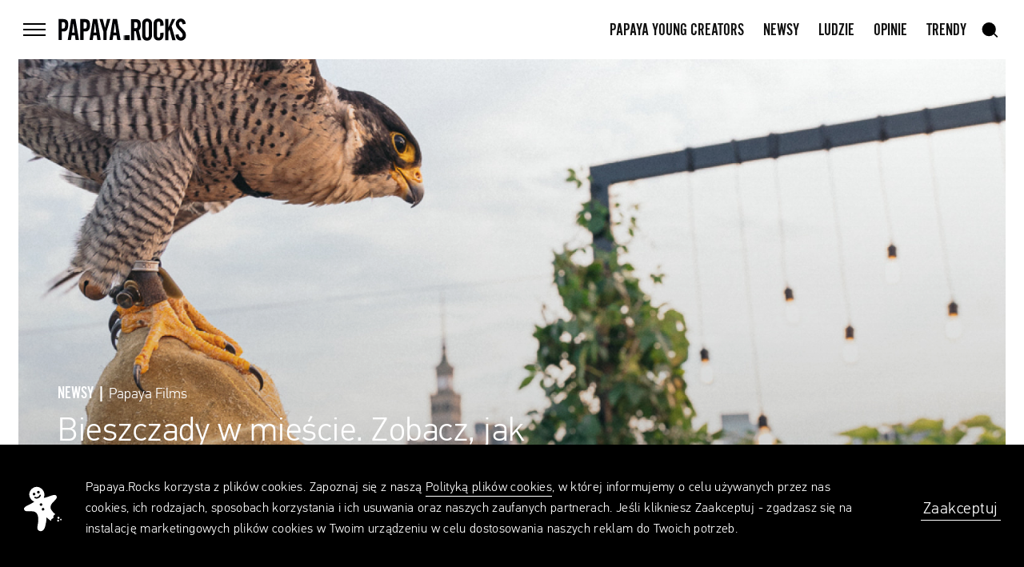

--- FILE ---
content_type: text/html; charset=UTF-8
request_url: https://papaya.rocks/pl/news/papaya-films-bieszczady-w-miescie
body_size: 26503
content:
<!doctype html>
<html lang="pl">
<head>
    <meta charset="utf-8">
    <meta name="viewport"
          content="width=device-width, minimum-scale=1, maximum-scale=1, minimal-ui">
    <title>Bieszczady w mieście. Zobacz, jak powstała kampania dla marki Ostoya. - Papaya.Rocks</title>
    <meta name="description" content="Najnowsza, wyprodukowana przez Papaya Films kampania dla marki Ostoya, to połączenie świata natury, zwierząt z energią i dynamiką miasta.">

    <meta property="fb:app_id" content="1148956891919326"/>
    <meta property="fb:admins" content="100001579892249"/>
    <meta property="og:description" content="Najnowsza, wyprodukowana przez Papaya Films kampania dla marki Ostoya, to połączenie świata natury, zwierząt z energią i dynamiką miasta.">
    <meta property="og:title" content="Bieszczady w mieście. Zobacz, jak powstała kampania dla marki Ostoya. - Papaya.Rocks">
        <meta property="og:image" content="https://papaya.rocks/public/upload/articles/medium/5fa557d653973.jpg">
    <meta property="og:image:width" content="1600"/>
    <meta property="og:image:height" content="840"/>
        <meta property="og:url" content="https://papaya.rocks/pl/news/papaya-films-bieszczady-w-miescie">
    <meta property="og:type" content="website"/>
    <meta property="fb:app_id" content="1148956891919326"/>

    <style>article{opacity:0}.visually-hidden,.sr-only,.screen-reader-text{position:absolute;overflow:hidden;height:1px;width:1px;margin:-1px;padding:0;border:none;clip:rect(0 0 0 0)}.hide-text{text-indent:200%;text-align:left;overflow:hidden;white-space:nowrap}@media (min-width: 1000px){[data-scroll="animate"]{opacity:0}}img{transition:opacity .4s cubic-bezier(0.5, 0, 0.1, 1)}.js img.is-loading{opacity:0 !important}img:not([alt]){border:5px dashed #c00}.gm-style img:not([alt]){border:initial}.is-darken::after{position:absolute;bottom:0px;left:0px;right:0px;top:0px;content:"";background:rgba(0,0,0,0.45)}.js [data-imagefill] img{display:none}.is-doing-request{pointer-events:none}.to-left{float:left}.to-right{float:right !important}.grabbable,.grabbable *{cursor:move;cursor:grab;cursor:-webkit-grab}.grabbable.grabbing,.grabbable *.grabbing{cursor:grabbing;cursor:-webkit-grabbing}[aria-hidden="true"]{display:none}[aria-hidden="false"]{display:block}.gm-style [aria-hidden="true"]{display:block}.tab-wrap{position:absolute;bottom:0px;left:0px;right:0px;top:0px}.tab{display:table;vertical-align:middle;width:100%;height:100%}.tab-cell{display:table-cell;vertical-align:middle;width:100%}.gradient-blue{background:rgba(18,68,221,0);background:-webkit-gradient(left top, right top, color-stop(0%, rgba(18,68,221,0)), color-stop(15%, #1244dd), color-stop(100%, #1244dd));background:linear-gradient(to right, rgba(18,68,221,0) 0%, #1244dd 15%, #1244dd 100%);filter:progid:DXImageTransform.Microsoft.gradient( startColorstr='#1244dd', endColorstr='#1244dd', GradientType=1)}.gradient-pink{background:rgba(219,169,194,0);background:-webkit-gradient(left top, right top, color-stop(0%, rgba(219,169,194,0)), color-stop(15%, #dba9c2), color-stop(100%, #dba9c2));background:linear-gradient(to right, rgba(219,169,194,0) 0%, #dba9c2 15%, #dba9c2 100%);filter:progid:DXImageTransform.Microsoft.gradient( startColorstr='#DBA9C2', endColorstr='#DBA9C2', GradientType=1)}.gradient-black,.header__button .wrap span::after{background:rgba(0,0,0,0);background:-webkit-gradient(left top, right top, color-stop(0%, rgba(0,0,0,0)), color-stop(100%, #000));background:linear-gradient(to right, rgba(0,0,0,0) 0%, #000 100%);filter:progid:DXImageTransform.Microsoft.gradient( startColorstr='#000000', endColorstr='#000000', GradientType=1)}.gradient-gray{background:rgba(240,240,240,0);background:-webkit-gradient(left top, left bottom, color-stop(0%, rgba(240,240,240,0)), color-stop(100%, #f0f0f0));background:linear-gradient(to bottom, rgba(240,240,240,0) 0%, #f0f0f0 100%);filter:progid:DXImageTransform.Microsoft.gradient( startColorstr='#f0f0f0', endColorstr='#f0f0f0', GradientType=0)}.gradient-grayscale-darker{background:#e3e3e3;background:-webkit-gradient(left top, right top, color-stop(0%, #e3e3e3), color-stop(81%, #000), color-stop(100%, #000));background:linear-gradient(to right, #e3e3e3 0%, #000 81%, #000 100%);filter:progid:DXImageTransform.Microsoft.gradient( startColorstr='#e3e3e3', endColorstr='#000000', GradientType=1)}.gradient-grayscale{background:#e3e3e3;background:-webkit-gradient(left top, right top, color-stop(0%, #e3e3e3), color-stop(15%, #e3e3e3), color-stop(100%, #000));background:linear-gradient(to right, #e3e3e3 0%, #e3e3e3 15%, #000 100%);filter:progid:DXImageTransform.Microsoft.gradient( startColorstr='#e3e3e3', endColorstr='#000000', GradientType=1)}.gradient-tag{background:rgba(240,240,240,0);background:-webkit-gradient(left top, left bottom, color-stop(0%, rgba(240,240,240,0)), color-stop(10%, #f0f0f0), color-stop(50%, #f0f0f0), color-stop(90%, #f0f0f0), color-stop(100%, rgba(240,240,240,0)));background:linear-gradient(to bottom, rgba(240,240,240,0) 0%, #f0f0f0 10%, #f0f0f0 50%, #f0f0f0 90%, rgba(240,240,240,0) 100%);filter:progid:DXImageTransform.Microsoft.gradient( startColorstr='#f0f0f0', endColorstr='#f0f0f0', GradientType=0)}.gradient-white,.menu__bottom .menu__item a::before{background:rgba(255,255,255,0);background:-webkit-gradient(left top, right top, color-stop(0%, rgba(255,255,255,0)), color-stop(100%, #fff));background:linear-gradient(to right, rgba(255,255,255,0) 0%, #fff 100%);filter:progid:DXImageTransform.Microsoft.gradient( startColorstr='#ffffff', endColorstr='#ffffff', GradientType=1)}.gradient-half,.menu__item a::before{background:rgba(0,0,0,0.1);background:-webkit-gradient(left top, right top, color-stop(0%, rgba(0,0,0,0.1)), color-stop(50%, #000), color-stop(100%, #000));background:linear-gradient(to right, rgba(0,0,0,0.1) 0%, #000 50%, #000 100%);filter:progid:DXImageTransform.Microsoft.gradient( startColorstr='#000000', endColorstr='#000000', GradientType=1)}.custom-background{padding-bottom:44px}.grid{display:-ms-flexbox;display:flex;-ms-flex-direction:column;flex-direction:column;-ms-flex-align:center;align-items:center;margin-left:auto;margin-right:auto;position:relative;text-align:left}@media (min-width: 660px){.grid{max-width:1100px;padding-left:14px;padding-right:14px}}@media (min-width: 1000px){.grid{max-width:1164px;padding-left:0px;padding-right:0px}}@media (min-width: 1599px) and (max-width: 1799px){.grid{max-width:1480px;padding-left:14px;padding-right:14px}}@media (min-width: 1800px){.grid{max-width:1591.5px;padding-left:12.75px;padding-right:12.75px}}.flexgrid{display:-ms-flexbox;display:flex;-ms-flex-direction:column;flex-direction:column;-ms-flex-align:center;align-items:center}.flexgrid_important{display:-ms-flexbox !important;display:flex !important;-ms-flex-direction:column !important;flex-direction:column !important;-ms-flex-align:center !important;align-items:center !important}.centergrid{text-align:center}.centergrid-important{text-align:center !important}[class*="grid-"]{position:relative;text-align:left;width:100%}@media (max-width: 659px){[class*="grid-"]{display:block}}@media (min-width: 660px){[class*="grid-"]{vertical-align:top;display:inline-block}[class*="grid-"].to-left{padding-left:0}[class*="grid-"].to-right{padding-right:0}}@media (max-width: 659px){[class*="grid-"]{padding-left:22px;padding-right:22px}}@media (min-width: 660px){[class*="grid-"]{padding-left:30px;padding-right:30px}}@media (min-width: 1000px){[class*="grid-"]{padding-left:14.5px;padding-right:14.5px}}@media (min-width: 1599px) and (max-width: 1799px){[class*="grid-"]{padding-left:15.5px;padding-right:15.5px}}@media (min-width: 1800px){[class*="grid-"]{padding-left:15.25px;padding-right:15.25px}}@media (max-width: 659px){[class*="grid-"]{padding-left:0;padding-right:0}}@media (min-width: 1000px){[class*="grid-"]{padding-left:13.5px;padding-right:13.5px}}@media (min-width: 1800px){[class*="grid-"]{padding-left:12.75px;padding-right:12.75px}}.grid-container{padding:0}.grid-half{display:inline-block;width:50%;padding:0;vertical-align:top;text-align:center;width:100%}@media (min-width: 660px){.grid-half{width:50%;margin:0}}@media (min-width: 660px){.grid-half .inputs__container{width:calc(100% - 13px)}}.grid-half:nth-of-type(1){margin:0 0 50px 0}@media (min-width: 660px){.grid-half:nth-of-type(1){margin:0}}@media (min-width: 660px){.grid-half:nth-of-type(1) .inputs__container{margin-right:13px}}@media (min-width: 660px){.grid-half:nth-of-type(2) .inputs__container{margin-left:13px}}@media (min-width: 660px){.grid-half--borderleft{border-left:1px solid #F0F0F0}}.column{display:-ms-flexbox;display:flex;-ms-flex-pack:justify;justify-content:space-between;-ms-flex-direction:row;flex-direction:row}.column>*{width:50%}@media (max-width: 659px){.grid-1{max-width:calc(50% - 44px);display:inline-block;vertical-align:top}}@media (min-width: 660px) and (max-width: 999px){.grid-1{max-width:-234px}.grid-t-1{max-width:74px}}@media (min-width: 1000px){.grid-1{max-width:97px}}@media (min-width: 1599px) and (max-width: 1799px){.grid-1{max-width:149px}}@media (min-width: 1800px){.grid-1{max-width:156px}}@media (max-width: 659px){.grid-2{max-width:calc(50% - 44px);display:inline-block;vertical-align:top}}@media (min-width: 660px) and (max-width: 999px){.grid-2{max-width:-100px}.grid-t-2{max-width:208px}}@media (min-width: 1000px){.grid-2{max-width:194px}}@media (min-width: 1599px) and (max-width: 1799px){.grid-2{max-width:270px}}@media (min-width: 1800px){.grid-2{max-width:286.5px}}@media (max-width: 659px){.grid-3{max-width:calc(100% - 44px)}}@media (min-width: 660px) and (max-width: 999px){.grid-3{max-width:34px}.grid-t-3{max-width:342px}}@media (min-width: 1000px){.grid-3{max-width:291px}}@media (min-width: 1599px) and (max-width: 1799px){.grid-3{max-width:391px}}@media (min-width: 1800px){.grid-3{max-width:417px}}@media (max-width: 659px){.grid-4{max-width:calc(100% - 44px)}}@media (min-width: 660px) and (max-width: 999px){.grid-4{max-width:168px}.grid-t-4{max-width:476px}}@media (min-width: 1000px){.grid-4{max-width:388px}}@media (min-width: 1599px) and (max-width: 1799px){.grid-4{max-width:512px}}@media (min-width: 1800px){.grid-4{max-width:547.5px}}@media (max-width: 659px){.grid-5{max-width:calc(100% - 44px)}}@media (min-width: 660px) and (max-width: 999px){.grid-5{max-width:302px}.grid-t-5{max-width:610px}}@media (min-width: 1000px){.grid-5{max-width:485px}}@media (min-width: 1599px) and (max-width: 1799px){.grid-5{max-width:633px}}@media (min-width: 1800px){.grid-5{max-width:678px}}@media (max-width: 659px){.grid-6{max-width:calc(100% - 44px)}}@media (min-width: 660px) and (max-width: 999px){.grid-t-6{max-width:744px}}@media (min-width: 1000px){.grid-6{max-width:582px}}@media (min-width: 1599px) and (max-width: 1799px){.grid-6{max-width:754px}}@media (min-width: 1800px){.grid-6{max-width:808.5px}}@media (max-width: 659px){.grid-7{max-width:calc(100% - 44px)}}@media (min-width: 660px) and (max-width: 999px){.grid-t-7{max-width:878px}}@media (min-width: 1000px){.grid-7{max-width:679px}}@media (min-width: 1599px) and (max-width: 1799px){.grid-7{max-width:875px}}@media (min-width: 1800px){.grid-7{max-width:939px}}@media (max-width: 659px){.grid-8{max-width:calc(100% - 44px)}}@media (min-width: 660px) and (max-width: 999px){.grid-8{max-width:704px}.grid-t-8{max-width:1012px}}@media (min-width: 1000px){.grid-8{max-width:776px}}@media (min-width: 1599px) and (max-width: 1799px){.grid-8{max-width:996px}}@media (min-width: 1800px){.grid-8{max-width:1069.5px}}@media (max-width: 659px){.grid-9{max-width:calc(100% - 44px)}}@media (min-width: 660px) and (max-width: 999px){.grid-t-9{max-width:1146px}}@media (min-width: 1000px){.grid-9{max-width:873px}}@media (min-width: 1599px) and (max-width: 1799px){.grid-9{max-width:1117px}}@media (min-width: 1800px){.grid-9{max-width:1200px}}@media (max-width: 659px){.grid-10{max-width:calc(100% - 44px)}}@media (min-width: 660px) and (max-width: 999px){.grid-10{max-width:972px}.grid-t-10{max-width:1280px}}@media (min-width: 1000px){.grid-10{max-width:970px}}@media (min-width: 1599px) and (max-width: 1799px){.grid-10{max-width:1238px}}@media (min-width: 1800px){.grid-10{max-width:1330.5px}}@media (max-width: 659px){.grid-11{max-width:calc(100% - 44px)}}@media (min-width: 660px) and (max-width: 999px){.grid-t-11{max-width:1414px}}@media (min-width: 1000px){.grid-11{max-width:1067px}}@media (min-width: 1599px) and (max-width: 1799px){.grid-11{max-width:1359px}}@media (min-width: 1800px){.grid-11{max-width:1461px}}@media (max-width: 659px){.grid-12{max-width:calc(100% - 44px)}}@media (min-width: 660px) and (max-width: 999px){.grid-12{max-width:1240px}.grid-t-12{max-width:1548px}}@media (min-width: 1000px){.grid-12{max-width:1164px}}@media (min-width: 1599px) and (max-width: 1799px){.grid-12{max-width:1480px}}@media (min-width: 1800px){.grid-12{max-width:1591.5px}}@media (max-width: 659px){.grid-p-half{max-width:calc(50% - 44px);display:inline-block}}.inner-centered{text-align:center}.inner-to-right{text-align:right}@media (max-width: 659px){.gutter-sizer{max-width:44px}.column-sizer{max-width:calc(50% - 44px)}}@media (min-width: 660px){.gutter-sizer{max-width:60px}.column-sizer{max-width:74px}}@media (min-width: 1000px){.gutter-sizer{max-width:29px}.column-sizer{max-width:68px}}@media (min-width: 1800px){.gutter-sizer{max-width:30.5px}.column-sizer{max-width:100px}}.column-sizer{margin:0}.header{position:relative;z-index:2;height:62px;box-sizing:border-box}@media (min-width: 1000px){.header{height:74px}}.header::before{content:"";position:fixed;z-index:1;top:0;left:0;width:100%;height:62px;background-color:#fff}@media (min-width: 1000px){.header::before{height:74px}}.header__button{position:relative;pointer-events:all;-webkit-backface-visibility:hidden;backface-visibility:hidden;height:40px;width:40px;transition:transform .4s cubic-bezier(0.165, 0.84, 0.44, 1);z-index:1}@media (min-width: 1000px){.header__button{transform:rotate(0);transform-origin:50% 50%}}.header__button .wrap{display:block;position:relative;width:40px}.header__button .wrap span{position:relative;width:28px;height:2px;background-color:#000;display:block;margin:0 6px;transform-origin:100% 50%;transition:transform 0.5s cubic-bezier(0.165, 0.84, 0.44, 1),background-color .2s cubic-bezier(0.165, 0.84, 0.44, 1)}.header__button .wrap span::after{content:"";position:absolute;top:0;left:-100%;width:100%;height:100%;transition:transform 0.3s cubic-bezier(0.165, 0.84, 0.44, 1);transform:scaleX(0);transform-origin:100% 50%}.header__button .wrap span:not(:last-child){margin-bottom:5px}@media (min-width: 660px) and (max-width: 999px){.header__button .wrap span{transition:transform 0.5s cubic-bezier(0.165, 0.84, 0.44, 1)}}@media (min-width: 1000px){.header__button .wrap span:not(:last-child){margin-bottom:5px}}.no-touchevents .header__button .wrap:hover span,.accessibility .header__button .wrap:focus span{transform:scaleX(0.4)}.no-touchevents .header__button .wrap:hover span::after,.accessibility .header__button .wrap:focus span::after{transform:scaleX(1.2);transition:transform 0.45s cubic-bezier(0.165, 0.84, 0.44, 1)}.is-menu-open .header__button{transform:rotate(-90deg)}@media (min-width: 1000px){.is-menu-open .header__button{transform:rotate(0deg)}}.is-menu-open .header__button .wrap span:nth-child(1){transform:translateY(-3px) translateX(-3px) rotate(-45deg) scaleX(1)}.is-menu-open .header__button .wrap span:nth-child(2){transform:scaleX(0);transition:transform 0.05s cubic-bezier(0.165, 0.84, 0.44, 1)}.is-menu-open .header__button .wrap span:nth-child(3){transform:translateY(3px) translateX(-3px) rotate(45deg) scaleX(1)}.no-touchevents .is-menu-open .header__button:hover,.accessibility .is-menu-open .header__button:focus{transform:rotate(-90deg)}.no-touchevents .is-menu-open .header__button:hover .wrap span::after,.accessibility .is-menu-open .header__button:focus .wrap span::after{transform:scaleX(0)}.header__inner{z-index:1;position:fixed;top:0;left:0;right:0;margin:auto;height:inherit;padding:22px;display:-ms-flexbox;display:flex;-ms-flex-align:center;align-items:center;-ms-flex-pack:center;justify-content:center}@media (min-width: 660px){.header__inner{padding:22px 30px}}@media (min-width: 1000px){.header__inner{padding:22px 0}}.header__items-wrapper{display:-ms-flexbox;display:flex;-ms-flex-align:center;align-items:center;-ms-flex-pack:justify;justify-content:space-between;width:100%;max-width:1135px;padding:13.5px 0}@media (min-width: 660px) and (max-width: 999px){.header__items-wrapper{padding:13.5px 6px}}@media (min-width: 1599px) and (max-width: 1799px){.header__items-wrapper{max-width:1480px;padding:13.5px}}@media (min-width: 1800px){.header__items-wrapper{max-width:1591.5px;padding:14.3px 12.75px}}.header__items-wrapper--side{display:-ms-flexbox;display:flex;-ms-flex-negative:0;flex-shrink:0;-ms-flex-align:center;align-items:center;-ms-flex-pack:center;justify-content:center;width:28px;margin:0 16px 0 0}.header__items-wrapper--side.right{margin:0 0 0 12px}@media (min-width: 1000px){.header__items-wrapper--side{margin:0;width:60px}.header__items-wrapper--side.right{margin:0}}@media (min-width: 1599px) and (max-width: 1799px){.header__items-wrapper--side{width:40px}}@media (min-width: 1800px){.header__items-wrapper--side{width:82px}}.header__title{position:relative;width:112px;height:18px;transition:opacity .4s cubic-bezier(0.165, 0.84, 0.44, 1) 0.6s;opacity:1}@media (min-width: 1000px){.header__title{width:160px;height:28px}.is-menu-open .header__title{opacity:0;pointer-events:none;transition:opacity 0.1s cubic-bezier(0.165, 0.84, 0.44, 1)}}.header__title .logo{position:absolute;left:0;transition:.2s opacity cubic-bezier(0.165, 0.84, 0.44, 1)}.header__title .logo.small{opacity:0}.scrolled-logo-height .header__title .logo.small,.is-article .header__title .logo.small{opacity:1;transition:.4s opacity cubic-bezier(0.165, 0.84, 0.44, 1)}.header__title .logo.small svg{display:block;transform:translateX(-3px);width:112px;height:18px;overflow:visible}@media (min-width: 1000px){.header__title .logo.small svg{display:inline;transform:translateX(0px);width:160px;height:28px}}.header__title a{pointer-events:none;position:absolute;top:0;left:0;width:100%;height:100%}.scrolled-window-height .header__title a,.is-article .header__title a{pointer-events:all}@media (min-width: 1000px){.is-menu-open .header__title a{pointer-events:none}}.nav{display:block}@media (min-width: 1000px){.nav{transition:opacity .4s cubic-bezier(0.165, 0.84, 0.44, 1) 0.6s;opacity:1}.is-menu-open .nav{opacity:0;pointer-events:none;transition:opacity 0.1s cubic-bezier(0.165, 0.84, 0.44, 1)}.footer .nav{display:-ms-flexbox;display:flex;-ms-flex-pack:justify;justify-content:space-between;-ms-flex-align:center;align-items:center}}@media (min-width: 1599px) and (max-width: 1799px){.footer .nav{padding:0}}.nav__wrap{height:40px;white-space:nowrap}.footer .nav__wrap{height:100%;display:-ms-flexbox;display:flex;-ms-flex-direction:column;flex-direction:column}@media (min-width: 1000px){.footer .nav__wrap{-ms-flex-direction:row;flex-direction:row;-ms-flex-align:center;align-items:center;height:80px}}.menu__bottom .nav__wrap{position:relative;display:-ms-flexbox;display:flex;-ms-flex-direction:column;flex-direction:column;height:100%;padding:0 22px 75px;font-family:"PFDinTextPro";font-weight:300;text-size-adjust:100%;-ms-text-size-adjust:100%;-moz-text-size-adjust:100%;-webkit-text-size-adjust:100%;font-size:.875rem;line-height:1.42857}@media (min-width: 1000px){.menu__bottom .nav__wrap{-ms-flex-align:end;align-items:flex-end;-ms-flex-direction:row;flex-direction:row;width:100%;height:65px;padding:0 0 41px}}@media (min-width: 1000px) and (max-height: 700px){.menu__bottom .nav__wrap{height:auto;padding:0 0 20px}}@media (min-width: 1800px){.menu__bottom .nav__wrap{height:90px}}.nav__item{display:none;margin:2px 12px 0}@media (min-width: 1000px){.nav__item{display:inline-block}}.nav__item:last-of-type{margin-right:0}@media (max-width: 659px){.nav__item--lang{position:absolute;bottom:0;right:0}}@media (max-width: 999px){.nav__item--profile{display:inline-block;margin-top:3px}}.footer .nav__item{display:inline-block;margin:13px 0}.footer .nav__item:first-of-type{margin-top:27px}@media (min-width: 1000px){.footer .nav__item{margin:0 16px;transition:color 0.2s cubic-bezier(0.165, 0.84, 0.44, 1)}.footer .nav__item:first-of-type{margin-top:0;margin-left:0}.no-touchevents .footer .nav__item:hover,.accessibility .footer .nav__item:focus{color:#9B9B9B}}@media (max-width: 659px){.menu__bottom .nav__item{margin:0}.menu__bottom .nav__item+.nav__item{margin-top:27px}.menu__bottom .nav__item--lang{position:absolute;right:22px;bottom:75px}}@media (min-width: 1000px){.menu__bottom .nav__item{margin:0 20px;transition:color 0.2s cubic-bezier(0.165, 0.84, 0.44, 1)}.menu__bottom .nav__item:first-of-type{margin-left:0}.no-touchevents .menu__bottom .nav__item:hover,.accessibility .menu__bottom .nav__item:focus{color:#9B9B9B}}.nav__item--copyright{position:absolute;bottom:-22px;right:0}@media (min-width: 1000px){.nav__item--copyright{position:static}}.nav__item a{height:40px;text-transform:uppercase;vertical-align:middle;text-size-adjust:100%;-ms-text-size-adjust:100%;-moz-text-size-adjust:100%;-webkit-text-size-adjust:100%;font-size:1.375rem;line-height:1.81818;position:relative}.nav__item a span{position:absolute;width:100%;height:2px;bottom:0px;left:0;display:block;overflow:hidden;padding:0}.nav__item a span span{position:absolute;width:100%;height:2px;bottom:0px;left:0;display:block;background:#101010;transform:translateX(-105%);transition:transform .3s cubic-bezier(0.165, 0.84, 0.44, 1)}.no-touchevents .nav__item a:hover span span,.accessibility .nav__item a:focus span span{transform:translateX(0%)}.footer .nav__item a{text-transform:none;font-family:"PFDinTextPro";font-weight:300;text-size-adjust:100%;-ms-text-size-adjust:100%;-moz-text-size-adjust:100%;-webkit-text-size-adjust:100%;font-size:.875rem;line-height:1.42857}@media (min-width: 1800px){.footer .nav__item a{text-size-adjust:100%;-ms-text-size-adjust:100%;-moz-text-size-adjust:100%;-webkit-text-size-adjust:100%;font-size:1rem;line-height:1.25}}.menu__bottom .nav__item a{font-family:"PFDinTextPro";font-weight:300;text-transform:none;text-size-adjust:100%;-ms-text-size-adjust:100%;-moz-text-size-adjust:100%;-webkit-text-size-adjust:100%;font-size:.875rem;line-height:1.42857}.nav__item span{display:block;color:#9B9B9B;font-family:"PFDinTextPro";font-weight:300;text-size-adjust:100%;-ms-text-size-adjust:100%;-moz-text-size-adjust:100%;-webkit-text-size-adjust:100%;font-size:.8125rem;line-height:2.46154}@media (min-width: 1000px){.nav__item span{padding-top:4px;text-size-adjust:100%;-ms-text-size-adjust:100%;-moz-text-size-adjust:100%;-webkit-text-size-adjust:100%;font-size:.875rem;line-height:1.71429}}.menu{position:fixed;overflow-x:hidden;overflow-y:scroll;-webkit-overflow-scrolling:touch;z-index:0;box-sizing:border-box;top:62px;left:0px;transform:translateX(-100vw) translateY(0);height:calc(100vh - 62px);width:100%;font-size:0;line-height:0;background:#fff;transform-origin:0% 0%;opacity:0}@media (min-width: 660px) and (max-width: 999px){.menu>nav{min-height:50vh}}@media (min-width: 1000px){.menu{display:-ms-flexbox;display:flex;-ms-flex-direction:column;flex-direction:column;-ms-flex-align:center;align-items:center;-ms-flex-pack:justify;justify-content:space-between;margin-left:auto;margin-right:auto;text-align:left;overflow-y:auto;top:0;height:100vh;transform:translateX(0) translateY(-100vh)}.menu>nav{max-width:1164px;width:100%;padding-left:13.5px;padding-right:13.5px}}@media (min-width: 1599px) and (max-width: 1799px){.menu>nav{max-width:1480px;padding:13.5px 7.25px}}@media (min-width: 1800px){.menu>nav{max-width:1591.5px;padding:14.5px 12.75px}}.menu__wrap{display:-ms-flexbox;display:flex;-ms-flex-direction:column;flex-direction:column;position:relative;padding:22px 22px 12px}@media (min-width: 1000px){.menu__wrap{padding:72px 0 12px}}.menu__bottom .menu__wrap{padding:22px 22px 42px}@media (min-width: 1000px){.menu__bottom .menu__wrap{padding:39px 0 42px}}@media (min-width: 1000px) and (max-height: 700px){.menu__bottom .menu__wrap{padding:20px 0}}.menu__wrap .logo{display:none}@media (min-width: 1000px){.menu__wrap .logo{display:block;position:absolute;right:0;top:76px;width:395px;height:69px}.menu__wrap .logo svg{width:100%;height:auto}}.menu__item{overflow:hidden;margin:0 0 10px -10px}@media (min-width: 660px){.menu__item{margin:0 0 10px 0}}@media (min-width: 1000px) and (max-height: 640px){.menu__item{margin:0 0 5px 0}}.menu__item a{position:relative;padding:0 10px;text-transform:uppercase;text-size-adjust:100%;-ms-text-size-adjust:100%;-moz-text-size-adjust:100%;-webkit-text-size-adjust:100%;font-size:1.875rem;line-height:1.16667}@media (min-width: 1000px){.menu__item a{text-size-adjust:100%;-ms-text-size-adjust:100%;-moz-text-size-adjust:100%;-webkit-text-size-adjust:100%;font-size:2rem;line-height:1.1875;padding:0}}@media (min-width: 1000px) and (max-height: 640px){.menu__item a{text-size-adjust:100%;-ms-text-size-adjust:100%;-moz-text-size-adjust:100%;-webkit-text-size-adjust:100%;font-size:1.625rem;line-height:1.23077}}.menu__bottom .menu__item a{text-size-adjust:100%;-ms-text-size-adjust:100%;-moz-text-size-adjust:100%;-webkit-text-size-adjust:100%;font-size:1.25rem;line-height:1.15}.menu__item a::after{content:none;position:absolute;bottom:9px;left:9px;width:20px;height:5px;background-color:#000;transform:translate(-35px);transition:.3s transform cubic-bezier(0.165, 0.84, 0.44, 1)}.menu__bottom .menu__item a::after{background-color:#fff;bottom:5px}.menu__item a::before{content:none;position:absolute;bottom:9px;left:0px;width:10px;height:5px;transform:translate(-35px);transition:.3s transform cubic-bezier(0.165, 0.84, 0.44, 1)}.menu__bottom .menu__item a::before{bottom:5px}@media (min-width: 1000px){.menu__item a::after,.menu__item a::before{content:""}}.no-touchevents .is-menu-open .menu__item a:hover span,.accessibility .is-menu-open .menu__item a:focus span{left:35px;transition:.4s left cubic-bezier(0.165, 0.84, 0.44, 1) 0.1s}.no-touchevents .is-menu-open .menu__item a:hover::after,.no-touchevents .is-menu-open .menu__item a:hover::before,.accessibility .is-menu-open .menu__item a:focus::after,.accessibility .is-menu-open .menu__item a:focus::before{transform:translate(0px);transition:.4s transform cubic-bezier(0.165, 0.84, 0.44, 1) 0.1s}.menu__item span{display:inline-block;position:relative;left:0;transition:.4s left cubic-bezier(0.165, 0.84, 0.44, 1)}.menu__item--small.first{margin:5px 0 10px -10px}@media (min-width: 660px){.menu__item--small{margin:0 0 9px 0}.menu__item--small.first{margin:5px 0 9px 0}}@media (min-width: 660px) and (min-height: 790px){.menu__item--small.first{margin:25px 0 9px 0}}.menu__item--small a{text-size-adjust:100%;-ms-text-size-adjust:100%;-moz-text-size-adjust:100%;-webkit-text-size-adjust:100%;font-size:1.125rem;line-height:1.22222}.menu__bottom{min-height:50vh;background:#000;color:#fff;transform-origin:50% 100%}@media (min-width: 1000px){.menu__bottom{display:-ms-flexbox;display:flex;-ms-flex-direction:column;flex-direction:column;-ms-flex-align:center;align-items:center;margin-left:auto;margin-right:auto;width:100%;padding:0 0 30px;min-height:249px}}@media (min-width: 1000px) and (max-height: 700px){.menu__bottom{min-height:180px}}@media (min-width: 1000px){.menu__bottom>*{position:relative;max-width:1164px;width:100%;padding-left:13.5px;padding-right:13.5px}}@media (min-width: 1599px) and (max-width: 1799px){.menu__bottom>*{max-width:1480px;padding:13.5px 7.25px}}@media (min-width: 1800px){.menu__bottom{padding:0}.menu__bottom>*{max-width:1591.5px;padding:14.5px 12.75px}}.user{width:56px;height:56px;margin:0 auto 13px;border-radius:50%;overflow:hidden;position:relative;transform:scale(1)}.user.loading img{position:absolute;width:100%}.user--default{border-radius:0}.nav__item .user{overflow:visible}.list .user{margin:0;width:36px;height:36px}@media (max-width: 659px){.list .user{width:32px;height:32px;margin-right:16px;-ms-flex-negative:0;flex-shrink:0}}.user .notification{position:absolute;width:16px;background-color:red;color:#fff;padding:3px 0 1px;border-radius:50%;text-align:center;transform:translate(-100%, -100%);text-size-adjust:100%;-ms-text-size-adjust:100%;-moz-text-size-adjust:100%;-webkit-text-size-adjust:100%;font-size:.75rem;line-height:1}@media (max-width: 999px){.user .notification{transform:translate(-150%, 0%)}}.user .notification::after{content:"";position:absolute;bottom:-2px;right:-1px;width:0;height:0;transform:rotate(-45deg);border-style:solid;border-width:6px 2px 0 2px;border-color:red transparent transparent transparent}@media (max-width: 999px){.user .notification::after{bottom:1px;right:-3px;transform:rotate(-55deg)}}.nav__item .user{display:inline-block;width:30px;height:30px;margin:0 0 -7px 0}.nav__item .user--default{width:20px;height:20px;margin:0 0 -2px 0}@media (min-width: 1800px){.user{width:100px;height:100px}}.user__name{font-family:"PFDinTextPro";letter-spacing:.5px;font-weight:300;text-align:center;text-size-adjust:100%;-ms-text-size-adjust:100%;-moz-text-size-adjust:100%;-webkit-text-size-adjust:100%;font-size:.875rem;line-height:1.28571}@media (min-width: 1800px){.user__name{text-size-adjust:100%;-ms-text-size-adjust:100%;-moz-text-size-adjust:100%;-webkit-text-size-adjust:100%;font-size:1.125rem;line-height:1.11111}}.list .user__name{margin:0 5px 0 14px;text-size-adjust:100%;-ms-text-size-adjust:100%;-moz-text-size-adjust:100%;-webkit-text-size-adjust:100%;font-size:1rem;line-height:1.5}@media (max-width: 659px){.list .user__name{margin:0;text-size-adjust:100%;-ms-text-size-adjust:100%;-moz-text-size-adjust:100%;-webkit-text-size-adjust:100%;font-size:.75rem;line-height:1.16667}}.user__wrapper{position:relative;display:-ms-flexbox;display:flex;-ms-flex-align:center;align-items:center;-ms-flex-pack:start;justify-content:flex-start;padding-top:15px;text-size-adjust:100%;-ms-text-size-adjust:100%;-moz-text-size-adjust:100%;-webkit-text-size-adjust:100%;font-size:1rem;line-height:1.5;font-family:"PFDinTextPro"}@media (max-width: 659px){.user__wrapper{text-size-adjust:100%;-ms-text-size-adjust:100%;-moz-text-size-adjust:100%;-webkit-text-size-adjust:100%;font-size:.75rem;line-height:1.16667}}.user__wrapper .date{margin:0 0 0 auto;color:#9B9B9B}.user__wrapper .notification-type{color:#9B9B9B}@media (min-width: 660px){.user__copy{display:-ms-flexbox;display:flex;-ms-flex-align:center;align-items:center;-ms-flex-pack:start;justify-content:flex-start;width:100%}.user__copy .copy{display:-ms-flexbox;display:flex}}@media (max-width: 659px){.user__copy{width:100%}.user__copy .copy{width:100%}.user__copy .copy>*{display:inline-block}}
</style>
    <link rel="stylesheet" href="/public/theme/css/style.css?v=0.81.0">

    <link rel="icon" type="image/png" sizes="32x32" href="/public/theme/favicons/favicon-32x32.png">
    <link rel="icon" type="image/png" sizes="16x16" href="/public/theme/favicons/favicon-16x16.png">
    <link rel="manifest" href="/public/theme/favicons/manifest.json">
    <link rel="mask-icon" href="/public/theme/favicons/safari-pinned-tab.svg" color="#ea5053">
    <link rel="shortcut icon" href="/public/theme/favicons/favicon.ico">

    <script data-ad-client="ca-pub-3022532554936089" async src="https://pagead2.googlesyndication.com/pagead/js/adsbygoogle.js"></script>

    <script async src="https://securepubads.g.doubleclick.net/tag/js/gpt.js"></script>
    <script>
      let catKey = 'category'
      let urlKey = 'url'
      let typeKey = 'type'
      let typeValues = ['standard']
      window.specialAds=false;
      // window.location.href
      let path = window.location.pathname.toLowerCase()
      let catValues = [];
      let urlValues = [];

      const hps = [
        {url: '/pl', name: 'home'},
        {url: '/en', name: 'home'},
        {url: '/pl/', name: 'home'},
        {url: '/en/', name: 'home'}
      ]

      const categories = [
        {url: '/pl/trendbook', name: 'trendbook'},
        {url: '/pl/people', name: 'people'},
        {url: '/pl/opinions', name: 'opinions'},
        {url: '/pl/community', name: 'community'},
        {url: '/pl/news', name: 'news'},
        {url: '/en/trendbook', name: 'trendbook'},
        {url: '/en/people', name: 'people'},
        {url: '/en/opinions', name: 'opinions'},
        {url: '/en/community', name: 'community'},
        {url: '/en/news', name: 'news'}
      ]

      categories.forEach(category => {
        if (path.includes(category.url))
          catValues.push(category.name)
      })

      hps.forEach(category => {
        if (path === category.url)
          catValues.push(category.name)
      })

      urlValues.push(`${path}`.slice(0, 40))

      window.googletag = window.googletag || {cmd: []};
      googletag.cmd.push(function () {
        googletag.defineSlot('/22523348964/ReklamagornaHomepage', [950, 200], 'articles-top-desktop').addService(googletag.pubads());
        googletag.defineSlot('/22523348964/Reklamamobile300x250', [300, 250], 'articles-top-mobile').addService(googletag.pubads());
        googletag.defineSlot('/22523348964/ReklamaprawaHomepage', [300, 600], 'articles-right').addService(googletag.pubads());
        googletag.defineSlot('/22523348964/ReklamalewaHomepage', [300, 600], 'articles-left').addService(googletag.pubads());
        googletag.defineSlot('/22523348964/Reklamaartykulprawybok(jednakowadlawszystkich)', [300, 600], 'article-right').addService(googletag.pubads());
        googletag.defineSlot('/22523348964/Reklamamobilepodzdjeciemnaglowka(jednakowadlawszystkich)', [950, 200], 'article-header-desktop').addService(googletag.pubads());
        googletag.defineSlot('/22523348964/Reklamamobile320x100uzupelniajaca', [320, 100], 'article-header-mobile').addService(googletag.pubads());

        googletag.pubads().setTargeting(typeKey, typeValues)
        googletag.pubads().setTargeting(catKey, catValues)
        if (urlValues.length > 0) {
          googletag.pubads().setTargeting(urlKey, urlValues)
        }
        googletag.pubads().collapseEmptyDivs();
        googletag.enableServices();
      });


      document.addEventListener('DOMContentLoaded', () => {
        googletag.cmd.push(function () {
          googletag.pubads().refresh();
        });
      });
    </script>

    <script src="https://maps.googleapis.com/maps/api/js?key=AIzaSyBC818fvmpvwbtkRAuTowNoUwQ_f4pDnB8"></script>
    <script>
      WebFontConfig = {
        custom: {families: ['AlternateGothicPro-No2:n4', 'PFDinTextPro:n3,PFDinTextPro:i3,PFDinTextPro:n2', 'Graphik:n4,Graphik:n3,Graphik:i3,Graphik:n5']}
      };
      (function (d) {
        var wf = d.createElement('script'), s = d.scripts[0];
        wf.src = 'https://ajax.googleapis.com/ajax/libs/webfont/1.6.26/webfont.js';
        s.parentNode.insertBefore(wf, s);
      })(document);
    </script>

    <script>
      if (!window['YT']) {
        var YT = {loading: 0, loaded: 0};
      }
      if (!window['YTConfig']) {
        var YTConfig = {'host': 'http://www.youtube.com'};
      }
      if (!YT.loading) {
        YT.loading = 1;

        (function () {
          var l = [];
          YT.ready = function (f) {
            if (YT.loaded) {
              f();
            } else {
              l.push(f);
            }
          };
          window.onYTReady = function () {
            YT.loaded = 1;
            for (var i = 0; i < l.length; i++) {
              try {
                l[i]();
              } catch (e) {
              }
            }
          };
          YT.setConfig = function (c) {
            for (var k in c) {
              if (c.hasOwnProperty(k)) {
                YTConfig[k] = c[k];
              }
            }
          };
          var a = document.createElement('script');
          a.type = 'text/javascript';
          a.id = 'www-widgetapi-script';
          a.src = 'https:' + '//s.ytimg.com/yts/jsbin/www-widgetapi-vflchsw9d/www-widgetapi.js';
          a.async = true;
          var b = document.getElementsByTagName('script')[0];
          b.parentNode.insertBefore(a, b);
        })();
      }
    </script>

    <style>.custom-color {
    color: white;
    background: linear-gradient(to right, rgba(136,86,255,0) 0%, #8856FF 15%, #8856FF 100%);
    }.custom-bg {background: #8856FF;}
    .pagination-item.active .pagination-item-progress{ background: #8856FF; };
    </style>

    <!-- Facebook Pixel Code -->
<script>
!function (f, b, e, v, n, t, s) {
  if (f.fbq) return
  n = f.fbq = function () {
    n.callMethod ?
      n.callMethod.apply(n, arguments) : n.queue.push(arguments)
  }
  if (!f._fbq) f._fbq = n
  n.push = n
  n.loaded = !0
  n.version = '2.0'
  n.queue = []
  t = b.createElement(e)
  t.async = !0
  t.src = v
  s = b.getElementsByTagName(e)[ 0 ]
  s.parentNode.insertBefore(t, s)
}(window, document, 'script',
  'https://connect.facebook.net/en_US/fbevents.js')

</script>
<noscript><img height="1" width="1" style="display:none" alt="analytics"
               src="https://www.facebook.com/tr?id=2130910627162736&ev=PageView&noscript=1"
/></noscript>
<!-- End Facebook Pixel Code -->
<script src="https://browser.sentry-cdn.com/5.14.1/bundle.min.js"
        integrity="sha384-uNLty2kYRXkczv6MLytto1fP/VzNBKjYpUNIpNa3yvW0CYZrzJE4TyvUBDHtbMmq"
        crossorigin="anonymous"></script>
<script>
// Sentry.init({ dsn: 'https://663a14247ff54486a91412978e760b48@sentry.movecloser.pl/26' })
Sentry.init({
  dsn: 'https://663a14247ff54486a91412978e760b48@sentry.movecloser.pl/26',
  release: '0.81.0',
  environment: 'prod'
})
console.error = function (msg) {
  Sentry.captureException(msg)
}
console.warn = function (msg) {
  Sentry.captureMessage(msg, 'warn')
}
</script>
<!-- Global site tag (gtag.js) - Google Analytics -->
<script async src="https://www.googletagmanager.com/gtag/js?id=UA-127056571-1"></script>
<!--<script async src="https://www.googletagmanager.com/gtag/js?id=UA-127056571-2"></script>-->
<script>
window.dataLayer = window.dataLayer || []

function gtag () {
  dataLayer.push(arguments)
}
</script>
    
</head>
<body class="is-not-ready is-animating ">

<div id="fb-root"></div>

<script>
  document.addEventListener('DOMContentLoaded', function () {
    try {
      window.fbAsyncInit = function () {
        FB.init({
          appId: '1148956891919326',
          status: true,
          cookie: true,
          xfbml: true,
          oauth: true,
          version: 'v3.1'
        });
      };

      (function (d, s, id) {
        var js, fjs = d.getElementsByTagName(s)[0];
        if (d.getElementById(id)) {
          return;
        }
        js = d.createElement(s);
        js.id = id;
        js.src = "//connect.facebook.net/pl_PL/sdk.js#xfbml=1&version=v3.1";
        fjs.parentNode.insertBefore(js, fjs);
      }(document, 'script', 'facebook-jssdk'));
    } catch (err) {
      console.warn(err)
    }
  })
</script>

<svg class="svg-sprite"  xmlns="http://www.w3.org/2000/svg" xmlns:xlink="http://www.w3.org/1999/xlink"><symbol id="sprite-camera"><path d="M13 2V0H0v26h35V2H13zM7 7H3V5h4v2zm11.5 15c-4.1 0-7.5-3.4-7.5-7.5S14.4 7 18.5 7s7.5 3.4 7.5 7.5-3.4 7.5-7.5 7.5z"/><circle cx="18.5" cy="14.5" r="4.5"/></symbol><symbol id="sprite-close"><path stroke-miterlimit="10" d="M10.1 10.1L30 30M29.7 10L10 29.7"/></symbol><symbol id="sprite-eye-2"><g fill-rule="evenodd" clip-rule="evenodd"><path d="M18.7 4.8l-2.5 2.5c.5.8.8 1.7.8 2.6 0 2.7-2.2 4.9-5 4.9-1 0-1.9-.3-2.6-.7l-1.8 1.8c1.3.6 2.8.9 4.4.9 7.7 0 12-7.4 12-7.4s-1.9-2.7-5.3-4.6z"/><path d="M12 13c1.7 0 3-1.3 3-3 0-.4-.1-.9-.3-1.2l-4 4c.4.1.9.2 1.3.2zM18.7 0l-3.4 3.4c-1-.2-2.1-.4-3.3-.4C4.4 3 0 9.5 0 9.5s1.7 2.6 4.5 4.7L1 17.7l1.4 1.4L20.1 1.4 18.7 0zM7 9.9C7 7.2 9.2 5 12 5c.5 0 1 .1 1.5.2L11.6 7c-1.3.2-2.4 1.3-2.6 2.6l-1.8 1.8c-.1-.4-.2-.9-.2-1.5z"/></g></symbol><symbol id="sprite-eye" viewBox="0 0 55 32.23"><path d="M34.34 16.13a6.88 6.88 0 0 1-13.75 0 6 6 0 0 1 .09-1.34 4.27 4.27 0 0 0 5.5-2.53 4.22 4.22 0 0 0 0-3 5.35 5.35 0 0 1 1.32-.1 6.91 6.91 0 0 1 6.84 6.97zM27.5 0C10.16 0 0 15.09 0 15.09s11.1 17.14 27.5 17.14c17.68 0 27.5-17.14 27.5-17.14S45.18 0 27.5 0zm0 27.6A11.47 11.47 0 1 1 39 16.13 11.45 11.45 0 0 1 27.54 27.6z"/></symbol><symbol id="sprite-facebook" viewBox="0 0 26.57 56"><path d="M5.69 18.54v-5.62a15.26 15.26 0 0 1 1.84-8.68A10.08 10.08 0 0 1 16.38 0a35.69 35.69 0 0 1 10.19 1l-1.42 8.64a19.47 19.47 0 0 0-4.61-.75c-2.21 0-4.18.8-4.18 3v6.6h9.08l-.62 8.37h-8.46V56H5.69V26.91H0v-8.37z"/></symbol><symbol id="sprite-hand-small" viewBox="0 0 35 48.03"><g data-name="Warstwa 2"><path d="M.5 33.42c-1-2.33-.34-5.69.89-7.89a5.7 5.7 0 0 1 4.32-3.08v6.37a.45.45 0 0 0 .41.42.45.45 0 0 0 .42-.42V3.52A3.64 3.64 0 0 1 10.65 0 3.7 3.7 0 0 1 14 3.65V20a.39.39 0 0 0 .41.34h.07a.38.38 0 0 0 .42-.34v-3.11a3.46 3.46 0 0 1 3.57-3.36A3.49 3.49 0 0 1 22 16.75a3.62 3.62 0 0 1 7.06.35V9a2.88 2.88 0 0 1 3.23-2.74A3 3 0 0 1 35 9.14v22C35 40.48 30 48 20.05 48c-4.94 0-10 .2-13.1-4.19-2.4-3.26-4.39-6.89-6.45-10.39z" data-name="Warstwa 1"/></g></symbol><symbol id="sprite-hand"><path d="M.7 48.7C-.8 45.3.2 40.4 2 37.2c1.4-2.5 3.6-4.2 6.3-4.5V42c0 .3.3.6.6.6s.6-.3.6-.6V5.1c0-3 2.7-5.4 6-5.1 2.8.3 4.9 2.6 4.9 5.3v23.8c0 .3.3.5.6.5h.1c.3 0 .6-.2.6-.5v-4.5c0-2.7 2.3-4.9 5.2-4.9 2.8 0 5.1 2.1 5.2 4.7.5-2.2 2.6-3.9 5.1-3.9 2.7 0 4.9 2 5.2 4.4V13.1c0-2.4 2.2-4.2 4.7-4 2.2.2 3.9 2.1 3.9 4.2v32.1C51 59 43.7 69.9 29.2 70c-7.2 0-14.5.3-19.1-6.1C6.6 59.1 3.7 53.8.7 48.7z"/></symbol><symbol id="sprite-heart"><path d="M12 3.953C9.114-.958 1 .476 1 6.629 1 10.866 6.107 15.2 12 21c5.894-5.8 11-10.134 11-14.37 0-6.175-8.135-7.552-11-2.677z" stroke-width="2"/></symbol><symbol id="sprite-home" viewBox="0 0 16 18"><path d="M0 18h16V7L8 0 0 7v11z" data-name="Warstwa 1"/></symbol><symbol id="sprite-like"><path d="M12 3.953C9.114-.958 1 .476 1 6.629 1 10.866 6.107 15.2 12 21c5.894-5.8 11-10.134 11-14.37 0-6.175-8.135-7.552-11-2.677z" stroke-width="2"/></symbol><symbol id="sprite-link-arrow"><path d="M16 4V0l8 8-8 8v-4H7.071C-1.988 12-.063 2.479.736.582 1.525 3.027 3.201 4 6.108 4H16z"/></symbol><symbol id="sprite-link"><path d="M4.942 6.942c.3-.3.7-.6 1.1-.9 2.3-1.3 5.2-.6 6.7 1.6l-1.8 1.8c-.5-1.2-1.8-1.8-3-1.5-.5.1-1 .3-1.3.7l-3.4 3.4c-1 1-1 2.7 0 3.8 1 1 2.7 1 3.8 0l1-1.1c1 .4 2 .5 3 .5l-2.3 2.3c-2 2-5.2 2-7.2 0s-2-5.2 0-7.2l3.4-3.4zm5.4-5.5l-2.4 2.4c1-.1 2 .1 3 .5l1-1c1-1 2.7-1 3.8 0 1 1 1 2.7 0 3.8l-3.4 3.4c-1 1-2.7 1-3.8 0-.2-.2-.4-.5-.6-.8l-1.8 1.8c.2.3.4.5.6.8.6.6 1.5 1.1 2.4 1.3 1.2.3 2.5.1 3.7-.5.4-.2.8-.5 1.1-.9l3.4-3.4c2-2 2-5.2 0-7.2-1.8-2.1-5-2.1-7-.2z"/></symbol><symbol id="sprite-mail-2"><path d="M16.985 0L9 6.239 1.015 0h15.97zM18 .7V12H0V.7l9 6.83L18 .7z" fill-rule="evenodd"/></symbol><symbol id="sprite-mail" viewBox="0 0 24 16"><path d="M0 0v16h24V0zm19.83 2.18L12 8.09 4.16 2.18zM22 14H2V2.18l10 8.11 10-8.11z"/></symbol><symbol id="sprite-pencil"><path d="M5.7 17.9L0 19l1.2-5.6 4.5 4.5zm-3.4-5.7l4.6 4.5L19.2 4.5 14.6 0 2.3 12.2z"/></symbol><symbol id="sprite-phone"><path d="M2 0h8a2 2 0 0 1 2 2v17a2 2 0 0 1-2 2H2a2 2 0 0 1-2-2V2a2 2 0 0 1 2-2zm4 19a1 1 0 1 0 0-2 1 1 0 0 0 0 2z" fill-rule="evenodd"/></symbol><symbol id="sprite-pin" viewBox="0 0 13 22.6"><g data-name="Warstwa 2"><path d="M6.5 0A6.62 6.62 0 0 0 0 6.5c0 2.5 1.2 4 2.5 5.6A15 15 0 0 1 6 19.6l.5 3 .5-3a14.19 14.19 0 0 1 3.5-7.5C11.8 10.5 13 9 13 6.5A6.62 6.62 0 0 0 6.5 0zm-.1 9a2.5 2.5 0 1 1 2.5-2.5A2.5 2.5 0 0 1 6.4 9z" data-name="Warstwa 1"/></g></symbol><symbol id="sprite-pinterest"><path d="M8.2 16s0 .1-.1.1c-.1.4-.2.7-.3 1.1-.1.5-.2 1-.4 1.5-.1.5-.2.9-.4 1.4l-.3.9c-.1.2-.1.3-.2.5-.2.3-.3.6-.5.9-.3.4-.5.8-.8 1.2-.1.2-.2.3-.3.5l-.3.3-.1.1c-.1 0-.2 0-.2-.1s0-.2-.1-.3c0-.2-.1-.5-.1-.7 0-.3 0-.5-.1-.8v-.8-.9c0-.4.1-.8.1-1.2 0-.3.1-.5.1-.8 0-.2.1-.4.1-.6.2-.7.3-1.4.5-2 .2-.6.3-1.3.5-1.9.2-.6.3-1.3.5-1.9.1-.3.2-.7.2-1v-.2c-.2-.3-.3-.7-.3-1.1-.1-.4-.1-.8-.1-1.2 0-.5.1-.9.3-1.4.1-.4.3-.8.6-1.1.2-.3.5-.5.9-.7.2-.1.5-.2.8-.2H9c.4.1.7.3 1 .5.2.2.3.4.3.6.1.2.1.4.1.7v1c0 .3-.1.6-.2.9-.2.6-.3 1.1-.5 1.7-.1.4-.2.8-.3 1.1 0 .1-.1.2-.1.3-.1.2-.1.4-.1.6 0 .4.1.8.2 1.2.1.2.2.4.4.5.2.3.5.4.9.5.4.1.8.2 1.2.1.3 0 .6-.1.9-.2l.9-.6c.3-.3.6-.7.9-1.1.3-.5.6-1.1.8-1.6.2-.5.3-1 .4-1.5.1-.2.1-.5.1-.7.1-.3.1-.7.1-1.1V7.1c-.1-.5-.2-1-.4-1.5-.2-.4-.4-.7-.6-1.1-.3-.4-.7-.7-1.1-1-.5-.3-.9-.5-1.5-.7-.4-.1-.7-.2-1.1-.3-.5-.1-1-.1-1.5-.1s-.9.1-1.4.1c-.5.1-1 .2-1.5.4-.6.3-1.2.6-1.7 1.1l-.9.9c-.3.4-.6.9-.8 1.4l-.3.9c-.1.3-.1.5-.2.8-.1.4-.1.9-.1 1.3 0 .3.1.6.1.9.1.5.4 1 .7 1.5.1.1.1.2.2.2.1.2.2.4.1.6-.1.3-.1.5-.2.8 0 .1-.1.2-.1.4 0 .1-.1.2-.1.3-.1.1-.2.2-.4.2-.1 0-.2 0-.3-.1-.1-.1-.2-.1-.4-.2s-.4-.3-.6-.4c-.4-.4-.8-.8-1.1-1.3-.3-.5-.4-.9-.6-1.4-.1-.3-.1-.6-.2-.9v-1c0-.4 0-.7.1-1.1 0-.3.1-.6.2-.9.1-.3.2-.7.3-1 .2-.5.5-1 .8-1.4.3-.5.7-.9 1-1.3.5-.6 1.1-1 1.8-1.4.5-.3 1-.6 1.6-.8.4-.2.8-.3 1.3-.4L8.3.3c.2 0 .4-.1.7-.1.3-.2.8-.2 1.2-.2h1c.2 0 .4 0 .6.1.3 0 .7.1 1 .2.6.1 1.2.3 1.7.6.5.2 1.1.5 1.6.9.5.3.9.7 1.3 1.1.4.4.7.9 1 1.4l.6 1.2.3.9c.1.3.1.6.2.9 0 .5.1 1 0 1.4v.6c0 .2 0 .4-.1.5 0 .2-.1.5-.1.7-.1.3-.1.6-.2.9-.1.3-.2.7-.3 1-.3.8-.7 1.5-1.2 2.2-.3.4-.7.8-1.1 1.2-.5.5-1.1.8-1.8 1.1-.4.2-.8.3-1.2.4-.8.2-1.5.3-2.3.2-.6-.1-1.2-.3-1.8-.6-.4-.2-.8-.6-1.1-.9 0 .1 0 .1-.1 0"/></symbol><symbol id="sprite-plane"><path d="M24 0l-6 22-8.129-7.239 7.802-8.234-10.458 7.227L0 12 24 0zM9 16.668V24l3.258-4.431L9 16.668z"/></symbol><symbol id="sprite-plus" viewBox="0 0 30 30"><path d="M30 14H16V0h-2v14H0v2h14v14h2V16h14v-2z"/></symbol><symbol id="sprite-search" viewBox="0 0 29 30.63"><g data-name="Warstwa 2"><path d="M29 28.35l-6.19-6.19a13.28 13.28 0 0 0 3.42-9A13.12 13.12 0 1 0 0 13.2a13.11 13.11 0 0 0 13 13.19 13.25 13.25 0 0 0 7.17-2.11l6.36 6.35z" data-name="Warstwa 1"/></g></symbol><symbol id="sprite-share"><g fill-rule="evenodd"><path d="M0 13h2v7H0z"/><path d="M24 18v2H1v-2z"/><path d="M23 13h2v7h-2zM12 0l5 5H7z"/><path d="M11 4h2v10h-2z"/></g></symbol><symbol id="sprite-star"><path d="M20.5 18.3l9-6.6H18.4L15 1.2l-3.4 10.5H.5l9 6.6-3.4 10.5 8.9-6.5 8.9 6.5z"/></symbol><symbol id="sprite-star_1" viewBox="0 0 29 27.55"><g data-name="Warstwa 2"><path d="M20.03 17.03L29 10.51H17.91L14.5 0l-3.41 10.51H0l8.97 6.52-3.41 10.52 8.94-6.5 8.94 6.5-3.41-10.52z" data-name="Warstwa 1"/></g></symbol><symbol id="sprite-tape" viewBox="0 0 70 40"><g data-name="Warstwa 2"><path d="M0 0h70v40H0zm5.68 32.38v3.81h5.67v-3.81zm0-9.52v3.81h5.67v-3.81zm0-9.53v3.81h5.67v-3.81zm0-9.52v3.81h5.67V3.81z" data-name="Warstwa 1"/></g></symbol><symbol id="sprite-trash"><path d="M13 1v2H0V1h4V0h5v1h4zM1 18V5h11v13H1zM6 7v9h1V7H6zm3 0v9h1V7H9zM3 7v9h1V7H3z"/></symbol><symbol id="sprite-twitter" viewBox="0 0 22 18.17"><g data-name="Warstwa 2"><path d="M22 2.15a8.67 8.67 0 0 1-2.6.72 4.52 4.52 0 0 0 2-2.53 9.06 9.06 0 0 1-2.87 1.11A4.47 4.47 0 0 0 15.23 0a4.55 4.55 0 0 0-4.51 4.59 4.42 4.42 0 0 0 .11 1A12.75 12.75 0 0 1 1.53.84 4.64 4.64 0 0 0 2.93 7a4.48 4.48 0 0 1-2.05-.61v.06A4.58 4.58 0 0 0 4.51 11a4.7 4.7 0 0 1-1.2.16 4.6 4.6 0 0 1-.84-.16 4.53 4.53 0 0 0 4.21 3.18A8.94 8.94 0 0 1 0 16.11a12.61 12.61 0 0 0 6.92 2.06c8.3 0 12.84-7 12.84-13v-.59A9.27 9.27 0 0 0 22 2.15" data-name="Warstwa 1"/></g></symbol><symbol id="sprite-vimeo"><path d="M13.202 4.745c-1.361 2.907-4.646 6.864-6.722 6.864-2.047 0-2.342-4.363-3.46-7.268-.55-1.43-.905-1.1-1.936-.38l-.628-.81C1.959 1.829 3.464.294 4.388.209 5.43.109 6.07.82 6.31 2.344c.316 2.002.759 5.11 1.53 5.11.603 0 2.086-2.465 2.162-3.347.135-1.29-.95-1.33-1.89-.927 1.49-4.878 7.686-3.98 5.09 1.565z"/></symbol><symbol id="sprite-warn"><path d="M8.8 5.4h1.1v5.5H8.8zM8.8 12.3h1.1v1.1H8.8z"/><path d="M18.8 16H0L9.4 0l9.4 16zM1.9 14.9h14.9L9.4 2.2 1.9 14.9z"/></symbol><symbol id="sprite-youtube"><path d="M12.26.115c-2.253-.154-7.27-.153-9.52 0C.306.281.019 1.753 0 5.625c.018 3.866.302 5.343 2.74 5.51 2.25.153 7.267.154 9.52 0 2.435-.166 2.722-1.637 2.74-5.51-.018-3.866-.303-5.343-2.74-5.51zm-6.635 8.01v-5l5 2.496-5 2.504z" fill-rule="evenodd"/></symbol></svg>

<div class="wrapper" id="wrapper">

        <header class="header grid" id="header" role="banner">
    <div class="header__inner">
        <div class="header__items-wrapper--side">
            <button class="header__button js-menu-toggle">
                <span class="wrap">
                    <span></span>
                    <span></span>
                    <span></span>
                </span>
                <span class="sr-only">menu</span>
            </button>
        </div>
        <div class="header__items-wrapper">
            <div class="header__title"><span class="logo small"><svg class="svg-logo-small"  version="1.1" xmlns="http://www.w3.org/2000/svg" xmlns:xlink="http://www.w3.org/1999/xlink" x="0px" y="0px" viewBox="0 0 163 28" enable-background="new 0 0 163 28" xml:space="preserve">
    <g id="rocks">
        <path fill="#000105" d="M11.1,2.4c-1-1.2-2.7-1.8-4.9-1.8H0.2v26.7h4.1V16.4H7c1.7,0,3-0.7,4-2.1s1.5-3.4,1.5-6
		C12.7,5.6,12.2,3.7,11.1,2.4z M7.9,11.8c-0.3,0.6-1,0.9-2,0.9H4.4V4.5h1.5c1,0,1.7,0.3,2.1,0.8c0.4,0.6,0.6,1.6,0.6,3.1
		C8.5,10,8.3,11.1,7.9,11.8z M16.3,0.6l-4.4,26.7H16l0.9-5.8h4.2l0.8,5.8h4.3L21.7,0.6H16.3z M17.4,17.7l1.5-11.2h0.3l1.4,11.2H17.4
		z M38.8,2.4c-1-1.2-2.7-1.8-4.9-1.8h-6.1v26.7H32V16.4h2.8c1.7,0,3-0.7,4-2.1s1.5-3.4,1.5-6C40.3,5.6,39.8,3.7,38.8,2.4z
		 M35.6,11.8c-0.3,0.6-1,0.9-2,0.9h-1.6V4.5h1.5c1,0,1.7,0.3,2.1,0.8c0.4,0.6,0.6,1.6,0.6,3.1C36.1,10,36,11.1,35.6,11.8z M44,0.6
		l-4.4,26.7h4.1l0.9-5.8h4.2l0.8,5.8h4.3L49.4,0.6H44z M45.1,17.7l1.4-11.2h0.3l1.4,11.2H45.1z M66.2,0.6l-4.8,15.6v11.1h-4.1V16.7
		l-5-16.1h4.2l2.7,10.7h0.3L62,0.6C62,0.6,66.2,0.6,66.2,0.6z M74.7,0.6h-5.4l-4.4,26.7H69l0.9-5.8h4.2l0.8,5.8h4.3L74.7,0.6z
		 M70.4,17.7l1.5-11.2h0.3l1.4,11.2H70.4z" />
    </g>
    <g id="papaya">
        <path fill="#000105" d="M105,8.4c0-2.7-0.5-4.7-1.5-5.9s-2.7-1.8-4.9-1.8h-6.1v26.7h4.1V16.1h2l2.5,11.3h4.3l-3-12.5
		C104.1,13.7,105,11.5,105,8.4z M100.2,11.4c-0.4,0.6-1,0.9-2,0.9h-1.6V4.5h1.5c1,0,1.7,0.3,2.1,0.8c0.4,0.5,0.6,1.5,0.6,2.9
		C100.8,9.7,100.6,10.8,100.2,11.4z M113.1,0c-2,0-3.6,0.6-4.8,1.8c-1.1,1.2-1.7,2.9-1.7,5v13.8c0,5,2.1,7.4,6.3,7.4
		c2,0,3.6-0.6,4.7-1.9c1.1-1.3,1.7-3.1,1.7-5.4V6.9c0-2.2-0.6-3.8-1.7-5.1C116.5,0.7,115,0,113.1,0z M115.1,21.4
		c0,1.9-0.7,2.8-2.1,2.8s-2.1-0.9-2.1-2.8V6.5c0-1.8,0.7-2.8,2.1-2.8s2.1,0.9,2.1,2.8V21.4z M144.2,9.8l5.1,17.6h-4.3L141.5,14
		l-1.5,3v10.4h-4.1V0.6h4.1v11.3c0.2-0.8,0.4-1.4,0.6-1.7l4.1-9.6h4.1L144.2,9.8z M162.4,21.3c0,2-0.6,3.6-1.8,4.8
		c-1.2,1.3-2.7,1.9-4.6,1.9c-2,0-3.6-0.7-4.9-2c-1.2-1.3-1.9-3.1-2-5.5l4-0.6c0.2,2.7,1.1,4,2.7,4c0.8,0,1.4-0.2,1.8-0.7
		c0.5-0.5,0.7-1.1,0.7-1.9c0-1-0.3-2-1-2.9c-0.4-0.5-1.3-1.5-2.7-2.9c-1.8-1.8-3.1-3.2-3.7-4.2c-1-1.4-1.4-3-1.4-4.6
		c0-1.9,0.6-3.5,1.9-4.8s2.8-1.9,4.5-1.9s3.1,0.6,4.3,1.8c1.1,1.2,1.8,2.8,1.9,4.9l-4,0.6c-0.2-2.2-0.9-3.3-2.3-3.3
		c-0.7,0-1.2,0.2-1.6,0.7c-0.4,0.4-0.6,1-0.6,1.8c0,1.1,0.4,2.2,1.2,3.2c0.5,0.6,1.4,1.6,3,3.1c1.6,1.6,2.8,2.9,3.4,3.9
		C161.9,18,162.4,19.5,162.4,21.3z M132.2,1.9c1.1,1.2,1.7,2.9,1.7,5.1v1.9l-4.2,0.5V6.5c0-1.8-0.7-2.8-2.1-2.8
		c-1.4,0-2.1,0.9-2.1,2.8v14.9c0,1.9,0.7,2.8,2.1,2.8c1.4,0,2.1-0.9,2.1-2.8v-3.1l4.2-0.5v2.7c0,2.4-0.6,4.2-1.7,5.4
		c-1.1,1.3-2.7,1.9-4.7,1.9c-4.2,0-6.3-2.5-6.3-7.4V6.8c0-2.1,0.6-3.8,1.7-5c1.1-1.2,2.7-1.8,4.8-1.8C129.6,0,131.1,0.7,132.2,1.9z" />
    </g>
    <g id="gradient">
        <linearGradient id="SVGID_1_" gradientUnits="userSpaceOnUse" x1="81.8859" y1="5.7702" x2="90.5706" y2="5.7702" gradientTransform="matrix(1 0 0 -1 0 30.0833)">
            <stop offset="0" style="stop-color:#000105;stop-opacity:0" />
            <stop offset="0.4076" style="stop-color:#000105" />
        </linearGradient>
        <rect x="81.9" y="21.3" fill="url(#SVGID_1_)" width="8.7" height="6" />
    </g>
    <g id="do_x5F_rozciagania_1_">
        <rect id="do_x5F_rozciagania" x="85.4" y="21.3" width="5.3" height="6" />
    </g>
</svg>
</span><a href="/pl"><span class="sr-only">home</span></a>
            </div>
            <nav class="nav" role="navigation">
                <ul class="nav__wrap"><li class="nav__item  active"><a href="https://www.papayayoungcreators.com" data-history="false">Papaya Young Creators<span><span></span></span></a></li><li class="nav__item  active"><a href="/pl/news" >Newsy<span><span></span></span></a></li><li class="nav__item  active"><a href="/pl/people" >Ludzie<span><span></span></span></a></li><li class="nav__item  active"><a href="/pl/opinions" >Opinie<span><span></span></span></a></li><li class="nav__item  active"><a href="/pl/trendbook" >Trendy<span><span></span></span></a></li></ul>            </nav>
        </div>
        <div class="header__items-wrapper--side right">
            <button class="search__link js-open-search"><span class="sr-only">szukaj</span><svg class="svg-search"  version="1.1" xmlns="http://www.w3.org/2000/svg" xmlns:xlink="http://www.w3.org/1999/xlink" x="0px" y="0px" width="23px" height="22px" viewBox="0 0 23 22" style="enable-background:new 0 0 23 22;" xml:space="preserve">
    <circle cx="10" cy="10" r="10" />
    <rect x="18.6" y="14.9" transform="matrix(0.7071 -0.7071 0.7071 0.7071 -7.4289 19.3124)" width="2" height="7.5" />
</svg>
</button>
        </div>
    </div>





 <div class="menu js-menu">
        <nav>
            <ul class="menu__wrap">
                <li class="logo js-logo"><a href="/pl"><svg class="svg-logo"  xmlns="http://www.w3.org/2000/svg" viewBox="0 0 521.2 89.8"><defs><linearGradient id="a4" data-name="Gradient bez nazwy" x1="262.74" y1="10.2" x2="290.34" y2="10.2" gradientTransform="matrix(1 0 0 -1 0 88.4)" gradientUnits="userSpaceOnUse"><stop offset="0" stop-opacity="0"/><stop offset=".41"/></linearGradient></defs><path d="M35.3 7.6C32 3.7 26.8 1.8 19.5 1.8H0v85.9h13.3V52.8h9.1a15 15 0 0 0 12.9-6.9c3.2-4.6 4.9-11 4.9-19.3.1-8.8-1.6-15.1-4.9-19zM25.1 37.5c-1.1 2-3.3 3-6.5 3h-5.2V14.2h4.7c3.3 0 5.6.9 6.8 2.7s1.8 5.1 1.8 10c0 5.1-.5 8.6-1.6 10.6zM51.9 1.8L37.8 87.7h13l2.8-18.6H67l2.7 18.6h13.6L69.2 1.8zm3.4 55L60 21h.9l4.5 35.8zM124.3 7.6c-3.3-3.9-8.5-5.8-15.8-5.8H89v85.9h13.3V52.8h9.1a15 15 0 0 0 12.9-6.9c3.2-4.6 4.9-11 4.9-19.3 0-8.8-1.6-15.1-4.9-19zm-10.2 29.9c-1.1 2-3.3 3-6.5 3h-5.3V14.2h4.7c3.3 0 5.6.9 6.8 2.7s1.8 5.1 1.8 10c.1 5.1-.4 8.6-1.5 10.6zM140.9 1.8l-14.1 85.9h13l2.8-18.6H156l2.7 18.6h13.6L158.2 1.8zm3.4 55L149 21h.9l4.5 35.8zM199 1.8l-8.1 34.3h-.9l-8.6-34.3H168l15.8 51.8v34.1h13.3V52l15.4-50.2H199zM222.3 1.8l-14.1 85.9h13l2.8-18.6h13.4l2.7 18.6h13.6L239.6 1.8zm3.4 55l4.7-35.8h.9l4.5 35.8zM337 26.6c0-8.8-1.6-15.1-4.9-19s-8.5-5.8-15.8-5.8h-19.5v85.9h13.3V51.5h6.3l8.2 36.2h13.8l-9.7-39.9c5.5-4 8.3-11 8.3-21.2zm-15.2 9.7c-1.1 1.9-3.3 2.9-6.5 2.9h-5.2v-25h4.7c3.2 0 5.5.9 6.8 2.6s1.9 4.8 1.9 9.4c0 4.8-.6 8.2-1.7 10.1zM362.9 0c-6.6 0-11.7 1.9-15.3 5.8s-5.5 9.2-5.5 15.9v44c0 15.9 6.8 23.9 20.3 23.9 6.5 0 11.5-2 15-6.1s5.3-9.9 5.3-17.4V22q0-10.35-5.4-16.2C373.8 1.9 369 0 362.9 0zm6.4 68.7c0 6-2.3 9-6.8 9s-6.8-3-6.8-9v-48c0-5.9 2.3-8.9 6.8-8.9s6.8 3 6.8 8.9zM477.6 1.8h-13.1l-13.2 30.7a37 37 0 0 0-1.8 5.6V1.8h-13.3v85.9h13.3V54.2l4.9-9.7 11.2 43.2h13.7l-16.4-56.6z"/><path d="M506.6 41a99.16 99.16 0 0 1-9.5-10 17.51 17.51 0 0 1-3.8-10.3 8.28 8.28 0 0 1 1.9-5.8 6.64 6.64 0 0 1 5.1-2.1c4.4 0 6.8 3.6 7.3 10.7l12.9-1.8C520 15 518 9.8 514.4 6.1A18.11 18.11 0 0 0 500.7.4a19.42 19.42 0 0 0-14.5 6.1 21.11 21.11 0 0 0-6 15.4 25.71 25.71 0 0 0 4.6 14.6c2 3.1 6 7.5 11.8 13.4a96 96 0 0 1 8.6 9.3 15.6 15.6 0 0 1 3.3 9.4 7.88 7.88 0 0 1-8.2 8.3c-5.4 0-8.3-4.3-8.8-12.8L478.8 66c.3 7.5 2.4 13.3 6.3 17.5s9.1 6.3 15.6 6.3a19.68 19.68 0 0 0 14.7-6c3.9-4 5.8-9.1 5.8-15.4a27 27 0 0 0-4-14.7c-1.7-3.4-5.3-7.6-10.6-12.7zM410.1 0c-6.6 0-11.7 1.9-15.3 5.8s-5.5 9.2-5.5 15.9v44c0 15.9 6.8 23.9 20.3 23.9 6.5 0 11.5-2 15.1-6.1s5.4-9.9 5.4-17.4v-8.8L416.6 59v9.8q0 9-6.9 9t-6.9-9v-48c0-5.9 2.3-8.9 6.9-8.9s6.9 3 6.9 8.9v8.9l13.5-1.7v-6q0-10.35-5.4-16.2C421 1.9 416.2 0 410.1 0z"/><path fill="url(#a4)" d="M262.7 68.7h27.6v19h-27.6z"/></svg></a></li>
                                <li class="js-item menu__item "><a href="/pl" ><span>Home</span></a></li>
                                <li class="js-item menu__item "><a href="https://www.papayayoungcreators.com" data-history="false"><span>Papaya Young Creators</span></a></li>
                                <li class="js-item menu__item "><a href="/pl/news" ><span>Newsy</span></a></li>
                                <li class="js-item menu__item "><a href="/pl/people" ><span>Ludzie</span></a></li>
                                <li class="js-item menu__item "><a href="/pl/opinions" ><span>Opinie</span></a></li>
                                <li class="js-item menu__item "><a href="/pl/trendbook" ><span>Trendy</span></a></li>
                                <li class="js-item menu__item "><a href="/pl/brands" ><span>Marki</span></a></li>
                                <li class="js-item menu__item "><a href="/pl/brands/fundamenty-papayarocks" ><span>Fundamenty</span></a></li>
                                                <li class="js-item menu__item menu__item--small first "><a href="/pl/brands/papaya-rocks-film-festival" ><span>Papaya.Rocks Film Festival</span></a></li>
                                <li class="js-item menu__item menu__item--small  "><a href="/pl/brands/papaya-films-original-series" ><span>Papaya Films Original Series</span></a></li>
                                <li class="js-item menu__item menu__item--small  "><a href="/pl/brands/papaya-films-presents-stories" ><span>Papaya Films Presents Stories</span></a></li>
                            </ul>
        </nav>
        <div class="menu__bottom js-menu-bottom">
            <div>
                <ul class="menu__wrap">
                                    </ul>
                <form class="form--newsletter js-newsletter" action="/pl/api/newsletter_add" data-api='{"beforeCall": "validate", "callback": "onSubscribe"}'>
                    <fieldset>
                        <legend class="sr-only">newsletter</legend>
                        <div>
                            <div class="email">
                                <label for="newsletter-email" class="sr-only">Zapisz się do newslettera</label>
                                <input id="newsletter-email" type="email" name="email" placeholder="Zapisz się do newslettera" required>
                                <button type="submit"><span class="sr-only">Wyślij</span><svg class="sprite-plane"><use xlink:href="#sprite-plane"/></svg></button>
                                <div class="js-error error"></div>
                                <div class="form__message js-newsletter-message">
                                </div>
                            </div>
                            <div class="form__checkbox form__checkbox--newsletter">
                                <input class="sr-only" type="checkbox" id="newsletter-agree" name="agree" required>
                                <label for="newsletter-agree">
                                    Wyrażam zgodę na <a href="/pl/privacy-policy"><span class="line">przetwarzanie danych</span></a>
                                </label>
                                <div class="js-error error"></div>
                            </div>
                        </div>
                    </fieldset>
                </form>
                <ul class="nav__wrap">
                                            <li class="nav__item js-secondary"><a href="/pl/about">O nas + Kontakt</a></li>
                                            <li class="nav__item js-secondary"><a href="/pl/privacy-policy">Polityka prywatności + Cookies</a></li>
                    
                <li class="nav__item nav__item--lang js-secondary">
                              <a href="/en?setlang=true" data-history="false">English</a>
                              </li>

                </ul>
            </div>
        </div>
    </div>



</header>
    
    <main id="content" class="content" role="main">

        <article class=" js-article"
		 data-url-prev="/pl/news/10-filmow-w-ktorych-sa-efekty-specjalne-a-nigdy-byscie-sie-t"
		 data-url-next="/pl/news/do-2030-roku-dania-wprowadzi-ekologiczne-loty-krajowe" data-page=Page data-article
		 data-notifications="0"
		 data-title="Bieszczady w mieście. Zobacz, jak powstała kampania dla marki Ostoya. - Papaya.Rocks" data-scroll>
  		<script>
	window.specialAds=false
</script>
<div id="article_data" data-special-ads=""></div>
<div class="section--head js-section">
        <div class="head  ">
                        <div class="head__image js-animate is-loading is-darken" data-imagefill="center">
                <picture>
                    <source media="(min-width: 660px)" srcset="/public/upload/articles/medium/5fa557d653973.jpg 1x, /public/upload/articles/retina/5fa557d653973.jpg 2x">
                    <source media="(min-width: 100px)" srcset="/public/upload/articles/mobile/5fa557d653973.jpg">
                    <img class="preload" src="/public/upload/articles/medium/5fa557d653973.jpg" alt="">
                </picture>
            </div>
                                    <div class="sponsor js-animate">
                <a href="/pl/brands/papaya-films">
                                <div class="sponsor__image"><img src="/public/upload/brands/5ed637cfa8cdf.png" style="width:auto" alt="Papaya Films"></div>
                </a>
            </div>
            
            <div class="head__text js-animate grid-12">
                <div class="head__category">Newsy | <button data-comp="Author" data-search="q=" data-name="">Papaya Films </button></div>
                <h1 class="head__title">Bieszczady w&nbsp;mieście. Zobacz, jak powstała kampania dla marki Ostoya.<span class="head__date">06.11.2020</span></h1>
                            </div>
            <div class="grid-12 share js-animate">
                <div class="share__wrapper" data-scroll="sticky">
                    <div class="dropdown dropdown--share js-animate">
    <div class="share__inner">
        <button aria-controls="share" aria-expanded="false" data-mobile="true" class="share__button dropdown__icon"><span >podziel się</span><svg class="svg-share"  version="1.1" xmlns="http://www.w3.org/2000/svg" xmlns:xlink="http://www.w3.org/1999/xlink" x="0px" y="0px" width="25px" height="20px" viewBox="0 0 25 20" style="enable-background:new 0 0 25 20;" xml:space="preserve">
    <path d="M0,13h2v7H0V13z" />
    <path d="M24,18v2H1v-2H24z" />
    <path d="M23,13h2v7h-2V13z" />
    <path d="M12,0l5,5H7L12,0z" />
    <path d="M11,4h2v10h-2V4z" />
</svg>
</button>

        <div id="share" class="share__content dropdown__content" data-api="{&quot;url&quot;:&quot;\/pl\/api\/reaction_add?id=3495&quot;}" data-allow="true">
            <p>podziel się</p>
            <div class="share__content__extension"></div>
            <ul>
                                <li class="share__item"><a href="http://www.facebook.com/sharer/sharer.php?u=https%3A%2F%2Fpapaya.rocks%2Fpl%2Fnews%2Fpapaya-films-bieszczady-w-miescie" target="_blank"><span class="sr-only">facebook</span><svg class="sprite-facebook"><use xlink:href="#sprite-facebook"/></svg></a></li>
                                <li class="share__item"><a href="https://www.twitter.com/share?text=Bieszczady+w+mie%C5%9Bcie.+Zobacz%2C+jak+powsta%C5%82a+kampania+dla+marki+Ostoya.&amp;url=https%3A%2F%2Fpapaya.rocks%2Fpl%2Fnews%2Fpapaya-films-bieszczady-w-miescie" target="_blank"><span class="sr-only">twitter</span><svg class="sprite-twitter"><use xlink:href="#sprite-twitter"/></svg></a></li>
                                <li class="share__item"><a href="https://pinterest.com/pin/create/button/?url=https%3A%2F%2Fpapaya.rocks%2Fpl%2Fnews%2Fpapaya-films-bieszczady-w-miescie&amp;amp;media=https%3A%2F%2Fpapaya.rocks%2Fpublic%2Fupload%2Farticles%2Fmedium%2F5fa557d653973.jpg&amp;amp;description=Bieszczady+w+mie%C5%9Bcie.+Zobacz%2C+jak+powsta%C5%82a+kampania+dla+marki+Ostoya." target="_blank"><span class="sr-only">pinterest</span><svg class="sprite-pinterest"><use xlink:href="#sprite-pinterest"/></svg></a></li>
                                <li class="share__item"><a href="mailto:?subject=Bieszczady w mieście. Zobacz, jak powstała kampania dla marki Ostoya.&amp;body=Bieszczady%20w%20mieście.%20Zobacz,%20jak%20powstała%20kampania%20dla%20marki%20Ostoya.%0D%0A%0D%0Ahttps://papaya.rocks/pl/news/papaya-films-bieszczady-w-miescie" target="_blank"><span class="sr-only">mail</span><svg class="sprite-mail"><use xlink:href="#sprite-mail"/></svg></a></li>
                                <li class="share__item"><a href="/" data-history="false" class="js-clipboard"><span class="sr-only">link</span><svg class="sprite-link"><use xlink:href="#sprite-link"/></svg></a></li>
            </ul>
        </div>
    </div>
</div>
          <!--           <div class="share__text">podziel się</div> -->
                </div>
            </div>
        </div>
    </div>

	<div class="adv-article-after-title mb-4">
		<div class="adv-mobile">
			<div id="article-header-mobile" style="width: 320px; height: 100px;">
				<script>
					googletag.cmd.push(function() {
						googletag.display('article-header-mobile');
					});
				</script>
			</div>
		</div>

		<div class="adv-desktop">
			<div id="article-header-desktop">
				<script>
					googletag.cmd.push(function() {
						googletag.display('article-header-desktop');
					});
				</script>
			</div>
		</div>
	</div>

	<div class="grid-10 article-with-adv-wrapper">
		<div class="adv-container">
			<div class="adv">
				<div id="article-right" style="width: 300px; height: 600px;">
					<script>
						googletag.cmd.push(function() {
							googletag.display('article-right');
						});
					</script>
				</div>
			</div>
		</div>

	
			<div class="section grid" data-scroll="animate"  data-animation="fadeUp">
    <div class="grid-8 text">
        <p class="lead">Najnowsza, wyprodukowana przez Papaya Films kampania dla marki Ostoya, to połączenie świata natury, zwierząt z&nbsp;energią i&nbsp;dynamiką miasta. Spot w&nbsp;reżyserii Daniela Jaroszka i&nbsp;w obiektywie Patryka Kina powstał w&nbsp;Warszawie oraz w&nbsp;Bieszczadach, a&nbsp;rolę w&nbsp;nim odegrały nie tylko natura i&nbsp;jej wyjątkowe widoki, ale i&nbsp;dzikie zwierzęta. Za kreację kampanii odpowiada agencja IQ Marketing, a&nbsp;za postprodukcję &ndash; studio Lunapark.</p>


    </div>
</div>		
			<div class="section section--media grid" data-scroll="animate"  data-animation="fadeUp">
	<div class="media">
		<figure>
						<div class="comp-video-yt" data-comp="Youtube" data-options='{"id": "XEywh5UzVok", "poster": "/public/upload/video/desktop/5fa557f8b7d5c.jpg"}'>
					<div class="youtube"></div>
			</div>
						<figcaption class="media__caption"><em>OSTOYA Behind the scenes &quot;Bieszczady w mieście&quot;</em></figcaption>
		</figure>
		<div class="media__playlist-wrapper dropdown">
			<div class="dropdown__content dropdown__content--video">
				<form class="form--playlist js-form-playlist" action="/pl/api/playlist_add_video?video=4418" method="POST" autocomplete="off" data-api='{"beforeCall": "checkVideo", "callback": "addToPlaylist"}'>
					<fieldset>
						<legend>Wybierz swoją playlistę</legend>
						<div class="form-wrapper">
							<input type="radio" name="playlist" value="0" checked class="sr-only">
							<ul class="js-playlists">

							</ul>
							<div class="submit-wrapper">
								<input type="text" class="js-type" name="new" placeholder="Albo wpisz tytuł nowej playlisty">
								<button type="submit"><span class="cross"></span><span class="copy">Dodaj ten film do playlisty</span></button>
							</div>
						</div>
					</fieldset>
				</form>
			</div>
		</div>
	</div>
</div>		
			<div class="section grid" data-scroll="animate"  data-animation="fadeUp">
    <div class="grid-8 text">
        

<p>&ndash; Cała idea kreatywna polegała na połączeniu świata natury i&nbsp;dynamikę, jaką ma w&nbsp;sobie zwierzęta w&nbsp;Bieszczadach, jak sok&oacute;ł czy wilki, z&nbsp;pędem i&nbsp;dynamiką miasta &ndash; m&oacute;wi Daniel Jaroszek, reżyser spotu.</p>

<p>Jako że punktem wyjścia była dzika przyroda, tw&oacute;rcy postawili na maksymalnie naturalny obraz. Aby osiągnąć ten efekt, wykorzystali bardzo niewiele sztucznego oświetlenia, a&nbsp;lokacje wybierali tak, by w&nbsp;jak najlepszy spos&oacute;b wykorzystać warunki zastane na miejscu. Realizacja ujęć przy wykorzystaniu światła naturalnego wymagała od tw&oacute;rc&oacute;w &ndash;&nbsp;a przede wszystkim od operatora &ndash; nie tylko dobrego przygotowania i&nbsp;dokładnie określonej wizji, ale r&oacute;wnież dużych umiejętności operatorskich.</p>

<div data-oembed-url="https://papaya.rocks/pl/news/papaya-films-sila-pragnienia-zobacz-naleczowianka">
<div style="margin-bottom:0px; margin-left:0px; margin-right:0px; margin-top:0px; ">
<div class="iframely-embed">
<div class="iframely-responsive" style="padding-bottom:52.5%; padding-top:120px"><a data-iframely-url="//if-cdn.com/HYOAjaj" href="https://papaya.rocks/pl/news/papaya-films-sila-pragnienia-zobacz-naleczowianka">&bdquo;Siła Pragnienia&rdquo;. Zobacz, jak powstał spot dla Nałęczowianki -...</a></div>
</div>
<script async="" charset="utf-8" src="//if-cdn.com/embed.js"></script></div>
</div>

<p>&ndash; Musieliśmy podjąć decyzję, czy chcemy nagrać wszystkie sceny z&nbsp;dużą ekipą, czy w&nbsp;jakiś sprytny spos&oacute;b podzielić pracę między dwie jednostki &ndash; wyjaśnia Filip Kopeć z&nbsp;Papaya Films, kt&oacute;ry przy tej produkcji pełnił rolę producenta. Jak dodaje, ekipa zdecydowała się na drugie rozwiązanie, kt&oacute;re choć pod względem logistycznym było trudniejsze, ograniczało maksymalnie ryzyko związane z&nbsp;pandemią dla wszystkich obecnych na planie.</p>

<p>Dużym wyzwaniem dla producent&oacute;w było także znalezienie idealnej lokacji do ostatniej sceny spotu. &ndash; Sprawdziliśmy wszystkie tarasy w&nbsp;Warszawie &ndash; wyjaśnia Filip Kopeć, dodając, że absolutnie nie przesadza.</p>


    </div>
</div>		
			<div class="section grid" data-scroll="animate"  data-animation="fadeUp">
    <div class="media">
        <div class="slider" data-comp="Slider" data-slider-id="3">
            <div class="slider__wrapper js-slider-wrap">

            </div>
            <div class="slider__arrows js-arrows">
                <button class="arrow arrow--prev js-prev"><span class="sr-only">poprzedni slajd</span></button>
                <button class="arrow arrow--next js-next"><span class="sr-only">następny slajd</span></button>
            </div>
            <div class="slider__counter">
                <div><svg class="sprite-camera"><use xlink:href="#sprite-camera"/></svg></div>
                <div class="js-counter">
                </div>
            </div>
        </div>
    </div>
</div>

<div  data-slider-id="3" data-slider='[{&quot;url&quot;:&quot;\/pl&quot;,&quot;text&quot;:&quot;&quot;,&quot;imageSrc&quot;:&quot;\/public\/upload\/articles_media\/desktop\/5fa55f52cce53.jpg&quot;,&quot;imageRetina&quot;:&quot;\/public\/upload\/articles_media\/desktop_r\/5fa55f52cce53.jpg&quot;},{&quot;url&quot;:&quot;\/pl&quot;,&quot;text&quot;:&quot;&quot;,&quot;imageSrc&quot;:&quot;\/public\/upload\/articles_media\/desktop\/5fa55f51ca4fb.jpg&quot;,&quot;imageRetina&quot;:&quot;\/public\/upload\/articles_media\/desktop_r\/5fa55f51ca4fb.jpg&quot;},{&quot;url&quot;:&quot;\/pl&quot;,&quot;text&quot;:&quot;&quot;,&quot;imageSrc&quot;:&quot;\/public\/upload\/articles_media\/desktop\/5fa55f5223b5a.jpg&quot;,&quot;imageRetina&quot;:&quot;\/public\/upload\/articles_media\/desktop_r\/5fa55f5223b5a.jpg&quot;},{&quot;url&quot;:&quot;\/pl&quot;,&quot;text&quot;:&quot;&quot;,&quot;imageSrc&quot;:&quot;\/public\/upload\/articles_media\/desktop\/5fa55f5282c81.jpg&quot;,&quot;imageRetina&quot;:&quot;\/public\/upload\/articles_media\/desktop_r\/5fa55f5282c81.jpg&quot;}]'></div>    		
			<div class="section grid" data-scroll="animate"  data-animation="fadeUp">
    <div class="grid-8 text">
        

<p>W spocie możemy zobaczyć zjawiskowe zwierzęta: sokoła wędrownego oraz wilka. &ndash; Jak zobaczyłem końcowe ujęcie opisane w&nbsp;skrypcie, to się przeraziłem! Myślałem, że zajmie nam ono cały dzień &ndash; m&oacute;wi reżyser. Jak dodaje, praca ze zwierzętami jest często nieprzewidywalna i&nbsp;nagranie dokładnie tego, czego oczekujemy, może zająć i&nbsp;kilka dni. Tym razem udało się to jednak zrobić w&nbsp;kilkanaście minut. Tak naprawdę były to trzy osobne ujęcia, kt&oacute;re połączono ze sobą w&nbsp;procesie postprodukcji.</p>

<p>Zwierzęta miały za sobą kilkutygodniowy trening, aby praca poszła sprawnie i&nbsp;sprawiła przyjemność nie tylko ludziom, ale i&nbsp;zwierzętom!</p>


    </div>
</div>		
			<div class="section section--media grid" data-scroll="animate"  data-animation="fadeUp">
	<div class="media">
		<figure>
						<div class="comp-video-yt" data-comp="Youtube" data-options='{"id": "xVfPY-q2kHk", "poster": "/public/upload/video/desktop/5fa5584c833db.jpg"}'>
					<div class="youtube"></div>
			</div>
						<figcaption class="media__caption"><em>OSTOYA Commercial &quot;Bieszczady w mieście&quot;</em></figcaption>
		</figure>
		<div class="media__playlist-wrapper dropdown">
			<div class="dropdown__content dropdown__content--video">
				<form class="form--playlist js-form-playlist" action="/pl/api/playlist_add_video?video=4419" method="POST" autocomplete="off" data-api='{"beforeCall": "checkVideo", "callback": "addToPlaylist"}'>
					<fieldset>
						<legend>Wybierz swoją playlistę</legend>
						<div class="form-wrapper">
							<input type="radio" name="playlist" value="0" checked class="sr-only">
							<ul class="js-playlists">

							</ul>
							<div class="submit-wrapper">
								<input type="text" class="js-type" name="new" placeholder="Albo wpisz tytuł nowej playlisty">
								<button type="submit"><span class="cross"></span><span class="copy">Dodaj ten film do playlisty</span></button>
							</div>
						</div>
					</fieldset>
				</form>
			</div>
		</div>
	</div>
</div>		
			<div class="section grid" data-scroll="animate"  data-animation="fadeUp">
    <div class="grid-8 text">
        

    </div>
</div>	

	</div>

    <div class="section grid">
        <div class="grid-8 tags">
            <h3 class="tags__title">tagi</h3>
            <ul class="tags__items"><li class="tags__item"><a  href="/pl/tags/botanics">#botanika</a></li><li class="tags__item"><a  href="/pl/tags/history">#historia</a></li><li class="tags__item"><a  href="/pl/tags/making-of">#kulisy</a></li></ul>        </div>

        
                <!-- FB1 -->
        <div class="grid-8 author--reaction" style="margin-top:30px" data-api='{"url":"/pl/api/reaction_get?id=3495","callback":"onGetReaction"}' data-init="true">


            <div class="author__reactions">
                <span class="number js-reactions">000</span>
                <span>Reakcji</span>
            </div>
            <div class="fb-like" style="text-align:left" data-href="" data-layout="button" data-action="like" data-size="small" data-show-faces="true" data-share="true"></div>
        </div>
            </div>

	    <div class="section grid flexgrid">
        <div class="grid-8 author">
            <div class="author__head">
                <div class="author__image is-loading" data-imagefill><img alt="" src="/public/upload/authors/thumb/5ed8c2e480462.jpg"></div>
                <div class="author__title">
                    <button data-comp="Author" data-search="q=" data-name="">Papaya Films </button>
                                    </div>
            </div>
                    </div>
    </div>
	    <div class="section grid flexgrid">
        <div class="grid-8 author--fb">
        	<div class="fb-comments" data-href="https://papaya.rocks/pl/news/papaya-films-bieszczady-w-miescie" data-width="700" data-numposts="5"></div>
    	</div>
    </div>	    <section class="section grid" data-scroll="animate"  data-animation="fadeUp">
        <div class="grid-12">
            <h2 class="section__title">zobacz także</h2>
            <ul class="tiles--quater" ><li class="tiles__item js-tile  js-animate" ><a href="/pl/people/maciej-marcisz-debiutant-wali-na-oslep" class="tiles__link"><span class="sr-only">Maciej Marcisz: Debiutant wali na oślep </span></a><div class="tiles__wrapper"><div class="tiles__image  is-loading" data-imagefill><div class="img__curtain__top"></div><picture><source media="(min-width: 660px)" srcset="/public/upload/articles/thumb/5d02163679be6.jpg 1x, /public/upload/articles/thumb_retina/5d02163679be6.jpg 2x"><img class="preload" alt="" src="/public/upload/articles/thumb/5d02163679be6.jpg"></picture></div><div class="tiles__text"><p class="title">Ludzie</p><p class="copy">Maciej Marcisz: Debiutant wali na oślep</p></div></div></li><li class="tiles__item js-tile  js-animate" ><a href="/pl/people/filip-bartczak-zaburzyc-balans" class="tiles__link"><span class="sr-only">Filip Bartczak: Zaburzyć balans </span></a><div class="tiles__wrapper"><div class="tiles__image  is-loading" data-imagefill><div class="img__curtain__top"></div><picture><source media="(min-width: 660px)" srcset="/public/upload/articles/thumb/5eec787b02632.jpg 1x, /public/upload/articles/thumb_retina/5eec787b02632.jpg 2x"><img class="preload" alt="" src="/public/upload/articles/thumb/5eec787b02632.jpg"></picture><div class="tiles__sponsor custom-color">Papaya Films</div></div><div class="tiles__text"><p class="title">Ludzie</p><p class="copy">Filip Bartczak: Zaburzyć balans</p></div></div></li><li class="tiles__item js-tile  js-animate" ><a href="/pl/news/taika-waititi-aktorska-adapatacja-flasha-gordona" class="tiles__link"><span class="sr-only">Taika Waititi bierze się za aktorską adaptację „Flasha Gordona&quot; </span></a><div class="tiles__wrapper"><div class="tiles__image  is-loading" data-imagefill><div class="img__curtain__top"></div><picture><source media="(min-width: 660px)" srcset="/public/upload/articles/thumb/6107d6f431014.jpg 1x, /public/upload/articles/thumb_retina/6107d6f431014.jpg 2x"><img class="preload" alt="" src="/public/upload/articles/thumb/6107d6f431014.jpg"></picture></div><div class="tiles__text"><p class="title">Newsy</p><p class="copy">Taika Waititi bierze się za aktorską adaptację „Flasha Gordona&quot;</p></div></div></li><li class="tiles__item js-tile  js-animate" data-comp="Tile"><a href="/pl/news/the-book-of-vision-zobacz-zwiastun-basniowego-dramatu-wyprod" class="tiles__link"><span class="sr-only">„The Book of Vision&quot;. Zobacz zwiastun metafizycznego dramatu wyprodukowanego przez Terrence&#039;a Malicka  </span></a><div class="tiles__wrapper"><div class="tiles__image " data-scroll="video"><div class="img__curtain__top"></div><video src="/public/upload/loops/5f16fd8ce46e9.mp4?1595342511" muted loop preload="none" playsinline poster="/public/upload/loops/desktop/5f16fd8ce46e9.jpg"></video></div><div class="tiles__text"><p class="title">Newsy</p><p class="copy">„The Book of Vision&quot;. Zobacz zwiastun metafizycznego dramatu wyprodukowanego przez Terrence&#039;a Malicka </p></div></div></li></ul>        </div>
    </section>
 	<section class="section grid">
		<div class="grid-12">
			<h2 class="section__title">zobacz playlisty</h2>
			<ul class="tiles--quater">
							<li class="tiles__item tiles__item--playlist">
					<a href="/pl/playlists/331" class="tiles__link"><span class="sr-only">Seria archiwalnych koncertów Metalliki</span></a>
					<div class="tiles__wrapper">
						<div class="tiles__playlist">
							<div class="tiles__image tiles__image--playlist is-loading" data-imagefill>
								<img alt="" src="/public/upload/video/thumb/5ea97556a8406.jpg">
								<div class="img__curtain__top"></div>
								<div class="image__play"><svg class="svg-play"  version="1.1" xmlns="http://www.w3.org/2000/svg" xmlns:xlink="http://www.w3.org/1999/xlink" x="0px" y="0px" viewBox="0 0 22 38" enable-background="new 0 0 22 38" xml:space="preserve">
    <path fill="#000" d="M0,37.9V0.1L22,19L0,37.9z" />
</svg>
</div>
								<div class="tape"><svg class="sprite-tape"><use xlink:href="#sprite-tape"/></svg><span>07</span></div>
							</div>

						</div>
						<div class="tiles__text">
							<p class="title">Seria archiwalnych koncertów Metalliki</p>
							<p class="copy"> </p>
						</div>
					</div>
				</li>
								<li class="tiles__item tiles__item--playlist">
					<a href="/pl/playlists/340" class="tiles__link"><span class="sr-only">John Peel Sessions</span></a>
					<div class="tiles__wrapper">
						<div class="tiles__playlist">
							<div class="tiles__image tiles__image--playlist is-loading" data-imagefill>
								<img alt="" src="/public/upload/video/thumb/5ebbd85b7f655.jpg">
								<div class="img__curtain__top"></div>
								<div class="image__play"><svg class="svg-play"  version="1.1" xmlns="http://www.w3.org/2000/svg" xmlns:xlink="http://www.w3.org/1999/xlink" x="0px" y="0px" viewBox="0 0 22 38" enable-background="new 0 0 22 38" xml:space="preserve">
    <path fill="#000" d="M0,37.9V0.1L22,19L0,37.9z" />
</svg>
</div>
								<div class="tape"><svg class="sprite-tape"><use xlink:href="#sprite-tape"/></svg><span>17</span></div>
							</div>

						</div>
						<div class="tiles__text">
							<p class="title">John Peel Sessions</p>
							<p class="copy"> </p>
						</div>
					</div>
				</li>
								<li class="tiles__item tiles__item--playlist">
					<a href="/pl/playlists/83" class="tiles__link"><span class="sr-only">Papaya Young Directors top 15</span></a>
					<div class="tiles__wrapper">
						<div class="tiles__playlist">
							<div class="tiles__image tiles__image--playlist is-loading" data-imagefill>
								<img alt="" src="/public/upload/video/thumb/5bb77bbeed51c.jpg">
								<div class="img__curtain__top"></div>
								<div class="image__play"><svg class="svg-play"  version="1.1" xmlns="http://www.w3.org/2000/svg" xmlns:xlink="http://www.w3.org/1999/xlink" x="0px" y="0px" viewBox="0 0 22 38" enable-background="new 0 0 22 38" xml:space="preserve">
    <path fill="#000" d="M0,37.9V0.1L22,19L0,37.9z" />
</svg>
</div>
								<div class="tape"><svg class="sprite-tape"><use xlink:href="#sprite-tape"/></svg><span>15</span></div>
							</div>

						</div>
						<div class="tiles__text">
							<p class="title">Papaya Young Directors top 15</p>
							<p class="copy"> </p>
						</div>
					</div>
				</li>
								<li class="tiles__item tiles__item--playlist">
					<a href="/pl/playlists/349" class="tiles__link"><span class="sr-only">Papaya Young Directors 7 #MASTERTALKS</span></a>
					<div class="tiles__wrapper">
						<div class="tiles__playlist">
							<div class="tiles__image tiles__image--playlist is-loading" data-imagefill>
								<img alt="" src="/public/upload/video/thumb/5e146a9083be6.jpg">
								<div class="img__curtain__top"></div>
								<div class="image__play"><svg class="svg-play"  version="1.1" xmlns="http://www.w3.org/2000/svg" xmlns:xlink="http://www.w3.org/1999/xlink" x="0px" y="0px" viewBox="0 0 22 38" enable-background="new 0 0 22 38" xml:space="preserve">
    <path fill="#000" d="M0,37.9V0.1L22,19L0,37.9z" />
</svg>
</div>
								<div class="tape"><svg class="sprite-tape"><use xlink:href="#sprite-tape"/></svg><span>18</span></div>
							</div>

						</div>
						<div class="tiles__text">
							<p class="title">Papaya Young Directors 7 #MASTERTALKS</p>
							<p class="copy"> </p>
						</div>
					</div>
				</li>
							</ul>
		</div>
	</section>
 
	<div class="grid breadcrumbs">
		<div class="grid-12">
			<a href="/pl"><svg class="sprite-home"><use xlink:href="#sprite-home"/></svg> Papaya.Rocks</a>
							/ <a href="/pl/news">Newsy</a>					</div>
	</div>

</article>


    </main>

    <aside class="coookies js-cookies">
    <div class="coookies__wrap">
        <p class="coookies__text desktop-hide">Papaya.Rocks korzysta z plików cookies.</p>
        <div class="coookies__icon"><svg class="svg-cookies"  xmlns="http://www.w3.org/2000/svg" viewBox="0 0 55.73 65.67"><g data-name="Warstwa 2"><g data-name="Warstwa 1"><path d="M54.12 47.41a1.15 1.15 0 0 1 1 2.08 1.11 1.11 0 0 1-1.49-.56 1.14 1.14 0 0 1 .49-1.52zm-3.7-2.94a1.53 1.53 0 1 1-.7 2 1.5 1.5 0 0 1 .7-2zM50 48.81a1.35 1.35 0 0 1 1.79.67 1.37 1.37 0 0 1-.63 1.82A1.37 1.37 0 0 1 50 48.81zM22.08 9.63a1.91 1.91 0 1 1 1-2.49 1.89 1.89 0 0 1-1 2.49M25 13a6.49 6.49 0 0 1-3.7 3.79 6.45 6.45 0 0 1-5.3 0 1.09 1.09 0 0 1-.57-1.4 1 1 0 0 1 1.37-.55 4.34 4.34 0 0 0 3.66 0 4.38 4.38 0 0 0 2.58-2.6 1 1 0 0 1 1.35-.6A1.09 1.09 0 0 1 25 13m1 15a1.91 1.91 0 1 1 1-2.49A1.89 1.89 0 0 1 26 28m3 6.9a1.91 1.91 0 1 1 1-2.49 1.89 1.89 0 0 1-1 2.49m-14.87-26a1.91 1.91 0 1 1-1 2.48 1.89 1.89 0 0 1 1-2.48m21.75 5.72a39.56 39.56 0 0 1-5.68 1.57 4.1 4.1 0 0 1-.85-.2A11.52 11.52 0 0 0 29.28 7 11.29 11.29 0 0 0 14.55.87a11.29 11.29 0 0 0-5.8 14.88A11.52 11.52 0 0 0 15.12 22S14 23.05 9.49 25.42C4.23 28.15-1.27 30.11.26 33.73c1.08 2.7 3.43 2.37 7.48 2.52 7.11-.24 15.38-.83 13 18.09 0 0-1.74 6.79-.38 8.93 2.34 3.67 9.53 4.3 11.48-6.63a40.06 40.06 0 0 0 1.52-11.57A39 39 0 0 0 40 50.5a3.83 3.83 0 0 1 2.89-3.91c.62-.15.92-.35.73-1.07-.71-2.8 1.47-4.25 2.8-4.92a26.49 26.49 0 0 1-6-6.65c-.07-.14-.17-.28-.23-.42s-.22-.46-.32-.68c-2-5.21 1.73-8.7 5-11.93 2.71-3 4.57-4.5 3.37-7.17-1.55-3.64-6.78-1-12.4.83" fill="#fff" data-name="01.03.HomeCookies"/></g></g></svg></div>
        <p class="coookies__text">
            Papaya.Rocks korzysta z plików cookies. Zapoznaj się z naszą <a href="pl/privacy-policy">Polityką plików cookies</a>, w której informujemy o celu używanych przez nas cookies, ich rodzajach, sposobach korzystania i ich usuwania oraz naszych zaufanych partnerach. Jeśli klikniesz Zaakceptuj - zgadzasz się na instalację marketingowych plików cookies w Twoim urządzeniu w celu dostosowania naszych reklam do Twoich potrzeb.</p>
        <button class="coookies__accept js-cookies-close" >Zaakceptuj</button>
            </div>
</aside>
    <div class="search" data-comp="Search">
    <div class="grid search__close-wrapper"><div class="grid-12"><button class="search__close js-close"><span class="sr-only">zamknij</span><span class="cross"></span></button></div></div>
    <div class="search__top">
        <div class="grid">
            <div class="grid-12 search__head">
                <div class="search__wrapper js-search" >
                    <form class="search__form" action="/pl/search/" autocomplete="off" novalidate>
                        <button class="search__button" type="submit"><svg class="svg-search"  version="1.1" xmlns="http://www.w3.org/2000/svg" xmlns:xlink="http://www.w3.org/1999/xlink" x="0px" y="0px" width="23px" height="22px" viewBox="0 0 23 22" style="enable-background:new 0 0 23 22;" xml:space="preserve">
    <circle cx="10" cy="10" r="10" />
    <rect x="18.6" y="14.9" transform="matrix(0.7071 -0.7071 0.7071 0.7071 -7.4289 19.3124)" width="2" height="7.5" />
</svg>
<span class="sr-only">szukaj</span></button>
                        <label for="search-text" class="sr-only">Czego szukasz?</label>
                        <input id="search-text" type="search" class="search__input" placeholder="Czego szukasz?" name="q">
                    </form>
                </div>
                <p class="search__title">szukaj</p>
            </div>
        </div>
    </div>
    <div class="search__content js-search-container">

    </div>
</div>

</div>

<footer class="footer" id="footer">
    <div class="grid">
        <div class="grid-12 nav" role="navigation">
            <ul class="nav__wrap">
                              <li class="nav__item"><a href="/pl/about">O nas + Kontakt</a></li>
                              <li class="nav__item"><a href="/pl/privacy-policy">Polityka prywatności + Cookies</a></li>
                                            <li class="nav__item"><a href="/en?setlang=true" data-history="false">English</a></li>
                              <li class="nav__item nav__item--copyright"><span>&copy; Papaya.Rocks</span></li>
            </ul>
    <ul class="social" >
                            <li class="social__item"><a href="https://www.youtube.com/channel/UClnuvUi7T3_rvjW7mnEGB6Q" target="_blank"><span class="sr-only">youtube</span><svg class="sprite-youtube"><use xlink:href="#sprite-youtube"/></svg></a></li>
                            <li class="social__item"><a href="https://vimeo.com/papayafilms" target="_blank"><span class="sr-only">vimeo</span><svg class="sprite-vimeo"><use xlink:href="#sprite-vimeo"/></svg></a></li>
                            <li class="social__item"><a href="https://twitter.com/papayafilms" target="_blank"><span class="sr-only">twitter</span><svg class="sprite-twitter"><use xlink:href="#sprite-twitter"/></svg></a></li>
                            <li class="social__item"><a href="https://www.facebook.com/papayafilms/" target="_blank"><span class="sr-only">facebook</span><svg class="sprite-facebook"><use xlink:href="#sprite-facebook"/></svg></a></li>
                     </ul>

        </div>
    </div>


</footer><div class="preloader custom-bg"></div>



    <script type="text/x-jsrender" id="tmpl-video">
    <div class="poster"></div>
<div class="toggle-play"></div>
<div class="loader"><div class="loader__wrapper"><div></div><div></div><div></div><div></div></div></div>
<div class="player-bar">
    <div class="playpause"></div>
    <div class="time">
        <span class="played">00:00</span> <strong class="duration">00:00</strong>
    </div>
    <div class="scrubber">
        <div class="loaded"></div>
        <div class="progress"></div>
    </div>
    <div class="volume"><div class="volume-bar v100 v80 v60 v40 v20"><span></span><span></span><span></span><span></span><span></span></div></div>
    <div class="full"><svg class="svg-full"  xmlns="http://www.w3.org/2000/svg" width="18" height="16"><path fill="#FFF" d="M2 0H0v5h2V2h4V0zM16 16h2v-5h-2v3h-4v2zM2 16H0v-5h2v3h4v2zM16 0h2v5h-2V2h-4V0z"/></svg></div>
</div>

    </script>
    <script type="text/x-jsrender" id="tmpl-slider">
    <figure class="slider__item js-item">
    <img src="" alt="">
    <figcaption></figcaption>
</figure>
    </script>


<script src="/public/theme/js/libs.min.js?v=0.81.0"></script>
<script src="/public/theme/js/scripts.min.js?v=0.81.0"></script>



<script data-cfasync="false" type="text/javascript">
  window.civchat = {
    apiKey: "KuKIQm",
  };
</script>
<script data-cfasync="false" type="text/javascript"
        src="https://papayafilms.user.com/widget.js"></script>

</body>
</html>
<!-- rendered in 0.093714952468872 -->

--- FILE ---
content_type: text/html; charset=UTF-8
request_url: https://papaya.rocks/pl/news/papaya-films-bieszczady-w-miescie
body_size: 6506
content:
<article class=" js-article"
		 data-url-prev="/pl/news/10-filmow-w-ktorych-sa-efekty-specjalne-a-nigdy-byscie-sie-t"
		 data-url-next="/pl/news/do-2030-roku-dania-wprowadzi-ekologiczne-loty-krajowe" data-page=Page data-article
		 data-notifications="0"
		 data-title="Bieszczady w mieście. Zobacz, jak powstała kampania dla marki Ostoya. - Papaya.Rocks" data-scroll>
  		<script>
	window.specialAds=false
</script>
<div id="article_data" data-special-ads=""></div>
<div class="section--head js-section">
        <div class="head  ">
                        <div class="head__image js-animate is-loading is-darken" data-imagefill="center">
                <picture>
                    <source media="(min-width: 660px)" srcset="/public/upload/articles/medium/5fa557d653973.jpg 1x, /public/upload/articles/retina/5fa557d653973.jpg 2x">
                    <source media="(min-width: 100px)" srcset="/public/upload/articles/mobile/5fa557d653973.jpg">
                    <img class="preload" src="/public/upload/articles/medium/5fa557d653973.jpg" alt="">
                </picture>
            </div>
                                    <div class="sponsor js-animate">
                <a href="/pl/brands/papaya-films">
                                <div class="sponsor__image"><img src="/public/upload/brands/5ed637cfa8cdf.png" style="width:auto" alt="Papaya Films"></div>
                </a>
            </div>
            
            <div class="head__text js-animate grid-12">
                <div class="head__category">Newsy | <button data-comp="Author" data-search="q=" data-name="">Papaya Films </button></div>
                <h1 class="head__title">Bieszczady w&nbsp;mieście. Zobacz, jak powstała kampania dla marki Ostoya.<span class="head__date">06.11.2020</span></h1>
                            </div>
            <div class="grid-12 share js-animate">
                <div class="share__wrapper" data-scroll="sticky">
                    <div class="dropdown dropdown--share js-animate">
    <div class="share__inner">
        <button aria-controls="share" aria-expanded="false" data-mobile="true" class="share__button dropdown__icon"><span >podziel się</span><svg class="svg-share"  version="1.1" xmlns="http://www.w3.org/2000/svg" xmlns:xlink="http://www.w3.org/1999/xlink" x="0px" y="0px" width="25px" height="20px" viewBox="0 0 25 20" style="enable-background:new 0 0 25 20;" xml:space="preserve">
    <path d="M0,13h2v7H0V13z" />
    <path d="M24,18v2H1v-2H24z" />
    <path d="M23,13h2v7h-2V13z" />
    <path d="M12,0l5,5H7L12,0z" />
    <path d="M11,4h2v10h-2V4z" />
</svg>
</button>

        <div id="share" class="share__content dropdown__content" data-api="{&quot;url&quot;:&quot;\/pl\/api\/reaction_add?id=3495&quot;}" data-allow="true">
            <p>podziel się</p>
            <div class="share__content__extension"></div>
            <ul>
                                <li class="share__item"><a href="http://www.facebook.com/sharer/sharer.php?u=https%3A%2F%2Fpapaya.rocks%2Fpl%2Fnews%2Fpapaya-films-bieszczady-w-miescie" target="_blank"><span class="sr-only">facebook</span><svg class="sprite-facebook"><use xlink:href="#sprite-facebook"/></svg></a></li>
                                <li class="share__item"><a href="https://www.twitter.com/share?text=Bieszczady+w+mie%C5%9Bcie.+Zobacz%2C+jak+powsta%C5%82a+kampania+dla+marki+Ostoya.&amp;url=https%3A%2F%2Fpapaya.rocks%2Fpl%2Fnews%2Fpapaya-films-bieszczady-w-miescie" target="_blank"><span class="sr-only">twitter</span><svg class="sprite-twitter"><use xlink:href="#sprite-twitter"/></svg></a></li>
                                <li class="share__item"><a href="https://pinterest.com/pin/create/button/?url=https%3A%2F%2Fpapaya.rocks%2Fpl%2Fnews%2Fpapaya-films-bieszczady-w-miescie&amp;amp;media=https%3A%2F%2Fpapaya.rocks%2Fpublic%2Fupload%2Farticles%2Fmedium%2F5fa557d653973.jpg&amp;amp;description=Bieszczady+w+mie%C5%9Bcie.+Zobacz%2C+jak+powsta%C5%82a+kampania+dla+marki+Ostoya." target="_blank"><span class="sr-only">pinterest</span><svg class="sprite-pinterest"><use xlink:href="#sprite-pinterest"/></svg></a></li>
                                <li class="share__item"><a href="mailto:?subject=Bieszczady w mieście. Zobacz, jak powstała kampania dla marki Ostoya.&amp;body=Bieszczady%20w%20mieście.%20Zobacz,%20jak%20powstała%20kampania%20dla%20marki%20Ostoya.%0D%0A%0D%0Ahttps://papaya.rocks/pl/news/papaya-films-bieszczady-w-miescie" target="_blank"><span class="sr-only">mail</span><svg class="sprite-mail"><use xlink:href="#sprite-mail"/></svg></a></li>
                                <li class="share__item"><a href="/" data-history="false" class="js-clipboard"><span class="sr-only">link</span><svg class="sprite-link"><use xlink:href="#sprite-link"/></svg></a></li>
            </ul>
        </div>
    </div>
</div>
          <!--           <div class="share__text">podziel się</div> -->
                </div>
            </div>
        </div>
    </div>

	<div class="adv-article-after-title mb-4">
		<div class="adv-mobile">
			<div id="article-header-mobile" style="width: 320px; height: 100px;">
				<script>
					googletag.cmd.push(function() {
						googletag.display('article-header-mobile');
					});
				</script>
			</div>
		</div>

		<div class="adv-desktop">
			<div id="article-header-desktop">
				<script>
					googletag.cmd.push(function() {
						googletag.display('article-header-desktop');
					});
				</script>
			</div>
		</div>
	</div>

	<div class="grid-10 article-with-adv-wrapper">
		<div class="adv-container">
			<div class="adv">
				<div id="article-right" style="width: 300px; height: 600px;">
					<script>
						googletag.cmd.push(function() {
							googletag.display('article-right');
						});
					</script>
				</div>
			</div>
		</div>

	
			<div class="section grid" data-scroll="animate"  data-animation="fadeUp">
    <div class="grid-8 text">
        <p class="lead">Najnowsza, wyprodukowana przez Papaya Films kampania dla marki Ostoya, to połączenie świata natury, zwierząt z&nbsp;energią i&nbsp;dynamiką miasta. Spot w&nbsp;reżyserii Daniela Jaroszka i&nbsp;w obiektywie Patryka Kina powstał w&nbsp;Warszawie oraz w&nbsp;Bieszczadach, a&nbsp;rolę w&nbsp;nim odegrały nie tylko natura i&nbsp;jej wyjątkowe widoki, ale i&nbsp;dzikie zwierzęta. Za kreację kampanii odpowiada agencja IQ Marketing, a&nbsp;za postprodukcję &ndash; studio Lunapark.</p>


    </div>
</div>		
			<div class="section section--media grid" data-scroll="animate"  data-animation="fadeUp">
	<div class="media">
		<figure>
						<div class="comp-video-yt" data-comp="Youtube" data-options='{"id": "XEywh5UzVok", "poster": "/public/upload/video/desktop/5fa557f8b7d5c.jpg"}'>
					<div class="youtube"></div>
			</div>
						<figcaption class="media__caption"><em>OSTOYA Behind the scenes &quot;Bieszczady w mieście&quot;</em></figcaption>
		</figure>
		<div class="media__playlist-wrapper dropdown">
			<div class="dropdown__content dropdown__content--video">
				<form class="form--playlist js-form-playlist" action="/pl/api/playlist_add_video?video=4418" method="POST" autocomplete="off" data-api='{"beforeCall": "checkVideo", "callback": "addToPlaylist"}'>
					<fieldset>
						<legend>Wybierz swoją playlistę</legend>
						<div class="form-wrapper">
							<input type="radio" name="playlist" value="0" checked class="sr-only">
							<ul class="js-playlists">

							</ul>
							<div class="submit-wrapper">
								<input type="text" class="js-type" name="new" placeholder="Albo wpisz tytuł nowej playlisty">
								<button type="submit"><span class="cross"></span><span class="copy">Dodaj ten film do playlisty</span></button>
							</div>
						</div>
					</fieldset>
				</form>
			</div>
		</div>
	</div>
</div>		
			<div class="section grid" data-scroll="animate"  data-animation="fadeUp">
    <div class="grid-8 text">
        

<p>&ndash; Cała idea kreatywna polegała na połączeniu świata natury i&nbsp;dynamikę, jaką ma w&nbsp;sobie zwierzęta w&nbsp;Bieszczadach, jak sok&oacute;ł czy wilki, z&nbsp;pędem i&nbsp;dynamiką miasta &ndash; m&oacute;wi Daniel Jaroszek, reżyser spotu.</p>

<p>Jako że punktem wyjścia była dzika przyroda, tw&oacute;rcy postawili na maksymalnie naturalny obraz. Aby osiągnąć ten efekt, wykorzystali bardzo niewiele sztucznego oświetlenia, a&nbsp;lokacje wybierali tak, by w&nbsp;jak najlepszy spos&oacute;b wykorzystać warunki zastane na miejscu. Realizacja ujęć przy wykorzystaniu światła naturalnego wymagała od tw&oacute;rc&oacute;w &ndash;&nbsp;a przede wszystkim od operatora &ndash; nie tylko dobrego przygotowania i&nbsp;dokładnie określonej wizji, ale r&oacute;wnież dużych umiejętności operatorskich.</p>

<div data-oembed-url="https://papaya.rocks/pl/news/papaya-films-sila-pragnienia-zobacz-naleczowianka">
<div style="margin-bottom:0px; margin-left:0px; margin-right:0px; margin-top:0px; ">
<div class="iframely-embed">
<div class="iframely-responsive" style="padding-bottom:52.5%; padding-top:120px"><a data-iframely-url="//if-cdn.com/HYOAjaj" href="https://papaya.rocks/pl/news/papaya-films-sila-pragnienia-zobacz-naleczowianka">&bdquo;Siła Pragnienia&rdquo;. Zobacz, jak powstał spot dla Nałęczowianki -...</a></div>
</div>
<script async="" charset="utf-8" src="//if-cdn.com/embed.js"></script></div>
</div>

<p>&ndash; Musieliśmy podjąć decyzję, czy chcemy nagrać wszystkie sceny z&nbsp;dużą ekipą, czy w&nbsp;jakiś sprytny spos&oacute;b podzielić pracę między dwie jednostki &ndash; wyjaśnia Filip Kopeć z&nbsp;Papaya Films, kt&oacute;ry przy tej produkcji pełnił rolę producenta. Jak dodaje, ekipa zdecydowała się na drugie rozwiązanie, kt&oacute;re choć pod względem logistycznym było trudniejsze, ograniczało maksymalnie ryzyko związane z&nbsp;pandemią dla wszystkich obecnych na planie.</p>

<p>Dużym wyzwaniem dla producent&oacute;w było także znalezienie idealnej lokacji do ostatniej sceny spotu. &ndash; Sprawdziliśmy wszystkie tarasy w&nbsp;Warszawie &ndash; wyjaśnia Filip Kopeć, dodając, że absolutnie nie przesadza.</p>


    </div>
</div>		
			<div class="section grid" data-scroll="animate"  data-animation="fadeUp">
    <div class="media">
        <div class="slider" data-comp="Slider" data-slider-id="3">
            <div class="slider__wrapper js-slider-wrap">

            </div>
            <div class="slider__arrows js-arrows">
                <button class="arrow arrow--prev js-prev"><span class="sr-only">poprzedni slajd</span></button>
                <button class="arrow arrow--next js-next"><span class="sr-only">następny slajd</span></button>
            </div>
            <div class="slider__counter">
                <div><svg class="sprite-camera"><use xlink:href="#sprite-camera"/></svg></div>
                <div class="js-counter">
                </div>
            </div>
        </div>
    </div>
</div>

<div  data-slider-id="3" data-slider='[{&quot;url&quot;:&quot;\/pl&quot;,&quot;text&quot;:&quot;&quot;,&quot;imageSrc&quot;:&quot;\/public\/upload\/articles_media\/desktop\/5fa55f52cce53.jpg&quot;,&quot;imageRetina&quot;:&quot;\/public\/upload\/articles_media\/desktop_r\/5fa55f52cce53.jpg&quot;},{&quot;url&quot;:&quot;\/pl&quot;,&quot;text&quot;:&quot;&quot;,&quot;imageSrc&quot;:&quot;\/public\/upload\/articles_media\/desktop\/5fa55f51ca4fb.jpg&quot;,&quot;imageRetina&quot;:&quot;\/public\/upload\/articles_media\/desktop_r\/5fa55f51ca4fb.jpg&quot;},{&quot;url&quot;:&quot;\/pl&quot;,&quot;text&quot;:&quot;&quot;,&quot;imageSrc&quot;:&quot;\/public\/upload\/articles_media\/desktop\/5fa55f5223b5a.jpg&quot;,&quot;imageRetina&quot;:&quot;\/public\/upload\/articles_media\/desktop_r\/5fa55f5223b5a.jpg&quot;},{&quot;url&quot;:&quot;\/pl&quot;,&quot;text&quot;:&quot;&quot;,&quot;imageSrc&quot;:&quot;\/public\/upload\/articles_media\/desktop\/5fa55f5282c81.jpg&quot;,&quot;imageRetina&quot;:&quot;\/public\/upload\/articles_media\/desktop_r\/5fa55f5282c81.jpg&quot;}]'></div>    		
			<div class="section grid" data-scroll="animate"  data-animation="fadeUp">
    <div class="grid-8 text">
        

<p>W spocie możemy zobaczyć zjawiskowe zwierzęta: sokoła wędrownego oraz wilka. &ndash; Jak zobaczyłem końcowe ujęcie opisane w&nbsp;skrypcie, to się przeraziłem! Myślałem, że zajmie nam ono cały dzień &ndash; m&oacute;wi reżyser. Jak dodaje, praca ze zwierzętami jest często nieprzewidywalna i&nbsp;nagranie dokładnie tego, czego oczekujemy, może zająć i&nbsp;kilka dni. Tym razem udało się to jednak zrobić w&nbsp;kilkanaście minut. Tak naprawdę były to trzy osobne ujęcia, kt&oacute;re połączono ze sobą w&nbsp;procesie postprodukcji.</p>

<p>Zwierzęta miały za sobą kilkutygodniowy trening, aby praca poszła sprawnie i&nbsp;sprawiła przyjemność nie tylko ludziom, ale i&nbsp;zwierzętom!</p>


    </div>
</div>		
			<div class="section section--media grid" data-scroll="animate"  data-animation="fadeUp">
	<div class="media">
		<figure>
						<div class="comp-video-yt" data-comp="Youtube" data-options='{"id": "xVfPY-q2kHk", "poster": "/public/upload/video/desktop/5fa5584c833db.jpg"}'>
					<div class="youtube"></div>
			</div>
						<figcaption class="media__caption"><em>OSTOYA Commercial &quot;Bieszczady w mieście&quot;</em></figcaption>
		</figure>
		<div class="media__playlist-wrapper dropdown">
			<div class="dropdown__content dropdown__content--video">
				<form class="form--playlist js-form-playlist" action="/pl/api/playlist_add_video?video=4419" method="POST" autocomplete="off" data-api='{"beforeCall": "checkVideo", "callback": "addToPlaylist"}'>
					<fieldset>
						<legend>Wybierz swoją playlistę</legend>
						<div class="form-wrapper">
							<input type="radio" name="playlist" value="0" checked class="sr-only">
							<ul class="js-playlists">

							</ul>
							<div class="submit-wrapper">
								<input type="text" class="js-type" name="new" placeholder="Albo wpisz tytuł nowej playlisty">
								<button type="submit"><span class="cross"></span><span class="copy">Dodaj ten film do playlisty</span></button>
							</div>
						</div>
					</fieldset>
				</form>
			</div>
		</div>
	</div>
</div>		
			<div class="section grid" data-scroll="animate"  data-animation="fadeUp">
    <div class="grid-8 text">
        

    </div>
</div>	

	</div>

    <div class="section grid">
        <div class="grid-8 tags">
            <h3 class="tags__title">tagi</h3>
            <ul class="tags__items"><li class="tags__item"><a  href="/pl/tags/botanics">#botanika</a></li><li class="tags__item"><a  href="/pl/tags/history">#historia</a></li><li class="tags__item"><a  href="/pl/tags/making-of">#kulisy</a></li></ul>        </div>

        
                <!-- FB1 -->
        <div class="grid-8 author--reaction" style="margin-top:30px" data-api='{"url":"/pl/api/reaction_get?id=3495","callback":"onGetReaction"}' data-init="true">


            <div class="author__reactions">
                <span class="number js-reactions">000</span>
                <span>Reakcji</span>
            </div>
            <div class="fb-like" style="text-align:left" data-href="" data-layout="button" data-action="like" data-size="small" data-show-faces="true" data-share="true"></div>
        </div>
            </div>

	    <div class="section grid flexgrid">
        <div class="grid-8 author">
            <div class="author__head">
                <div class="author__image is-loading" data-imagefill><img alt="" src="/public/upload/authors/thumb/5ed8c2e480462.jpg"></div>
                <div class="author__title">
                    <button data-comp="Author" data-search="q=" data-name="">Papaya Films </button>
                                    </div>
            </div>
                    </div>
    </div>
	    <div class="section grid flexgrid">
        <div class="grid-8 author--fb">
        	<div class="fb-comments" data-href="https://papaya.rocks/pl/news/papaya-films-bieszczady-w-miescie" data-width="700" data-numposts="5"></div>
    	</div>
    </div>	    <section class="section grid" data-scroll="animate"  data-animation="fadeUp">
        <div class="grid-12">
            <h2 class="section__title">zobacz także</h2>
            <ul class="tiles--quater" ><li class="tiles__item js-tile  js-animate" ><a href="/pl/people/maciej-marcisz-debiutant-wali-na-oslep" class="tiles__link"><span class="sr-only">Maciej Marcisz: Debiutant wali na oślep </span></a><div class="tiles__wrapper"><div class="tiles__image  is-loading" data-imagefill><div class="img__curtain__top"></div><picture><source media="(min-width: 660px)" srcset="/public/upload/articles/thumb/5d02163679be6.jpg 1x, /public/upload/articles/thumb_retina/5d02163679be6.jpg 2x"><img class="preload" alt="" src="/public/upload/articles/thumb/5d02163679be6.jpg"></picture></div><div class="tiles__text"><p class="title">Ludzie</p><p class="copy">Maciej Marcisz: Debiutant wali na oślep</p></div></div></li><li class="tiles__item js-tile  js-animate" ><a href="/pl/people/filip-bartczak-zaburzyc-balans" class="tiles__link"><span class="sr-only">Filip Bartczak: Zaburzyć balans </span></a><div class="tiles__wrapper"><div class="tiles__image  is-loading" data-imagefill><div class="img__curtain__top"></div><picture><source media="(min-width: 660px)" srcset="/public/upload/articles/thumb/5eec787b02632.jpg 1x, /public/upload/articles/thumb_retina/5eec787b02632.jpg 2x"><img class="preload" alt="" src="/public/upload/articles/thumb/5eec787b02632.jpg"></picture><div class="tiles__sponsor custom-color">Papaya Films</div></div><div class="tiles__text"><p class="title">Ludzie</p><p class="copy">Filip Bartczak: Zaburzyć balans</p></div></div></li><li class="tiles__item js-tile  js-animate" ><a href="/pl/people/mateusz-leszek-zatrzymac-widza-przed-ekranem" class="tiles__link"><span class="sr-only">Mateusz Leszek: Zatrzymać widza przed ekranem
 </span></a><div class="tiles__wrapper"><div class="tiles__image  is-loading" data-imagefill><div class="img__curtain__top"></div><picture><source media="(min-width: 660px)" srcset="/public/upload/articles/thumb/5f07045222edb.jpg 1x, /public/upload/articles/thumb_retina/5f07045222edb.jpg 2x"><img class="preload" alt="" src="/public/upload/articles/thumb/5f07045222edb.jpg"></picture><div class="tiles__sponsor custom-color">Papaya Young Creators</div></div><div class="tiles__text"><p class="title">Ludzie</p><p class="copy">Mateusz Leszek: Zatrzymać widza przed ekranem
</p></div></div></li><li class="tiles__item js-tile  js-animate" ><a href="/pl/news/rage-against-the-machine-wyrusza-w-trase-z-run-the-jewels" class="tiles__link"><span class="sr-only">Rage Against The Machine wraca i rusza w trasę z Run The Jewels. Zagrają koncert także w Polsce </span></a><div class="tiles__wrapper"><div class="tiles__image  is-loading" data-imagefill><div class="img__curtain__top"></div><picture><source media="(min-width: 660px)" srcset="/public/upload/articles/thumb/5e427d4e630d5.jpg 1x, /public/upload/articles/thumb_retina/5e427d4e630d5.jpg 2x"><img class="preload" alt="" src="/public/upload/articles/thumb/5e427d4e630d5.jpg"></picture></div><div class="tiles__text"><p class="title">Newsy</p><p class="copy">Rage Against The Machine wraca i rusza w trasę z Run The Jewels. Zagrają koncert także w Polsce</p></div></div></li></ul>        </div>
    </section>
 	<section class="section grid">
		<div class="grid-12">
			<h2 class="section__title">zobacz playlisty</h2>
			<ul class="tiles--quater">
							<li class="tiles__item tiles__item--playlist">
					<a href="/pl/playlists/331" class="tiles__link"><span class="sr-only">Seria archiwalnych koncertów Metalliki</span></a>
					<div class="tiles__wrapper">
						<div class="tiles__playlist">
							<div class="tiles__image tiles__image--playlist is-loading" data-imagefill>
								<img alt="" src="/public/upload/video/thumb/5ea97556a8406.jpg">
								<div class="img__curtain__top"></div>
								<div class="image__play"><svg class="svg-play"  version="1.1" xmlns="http://www.w3.org/2000/svg" xmlns:xlink="http://www.w3.org/1999/xlink" x="0px" y="0px" viewBox="0 0 22 38" enable-background="new 0 0 22 38" xml:space="preserve">
    <path fill="#000" d="M0,37.9V0.1L22,19L0,37.9z" />
</svg>
</div>
								<div class="tape"><svg class="sprite-tape"><use xlink:href="#sprite-tape"/></svg><span>07</span></div>
							</div>

						</div>
						<div class="tiles__text">
							<p class="title">Seria archiwalnych koncertów Metalliki</p>
							<p class="copy"> </p>
						</div>
					</div>
				</li>
								<li class="tiles__item tiles__item--playlist">
					<a href="/pl/playlists/290" class="tiles__link"><span class="sr-only">PYD: Music Stories</span></a>
					<div class="tiles__wrapper">
						<div class="tiles__playlist">
							<div class="tiles__image tiles__image--playlist is-loading" data-imagefill>
								<img alt="" src="/public/upload/video/thumb/5e146a30e8db6.jpg">
								<div class="img__curtain__top"></div>
								<div class="image__play"><svg class="svg-play"  version="1.1" xmlns="http://www.w3.org/2000/svg" xmlns:xlink="http://www.w3.org/1999/xlink" x="0px" y="0px" viewBox="0 0 22 38" enable-background="new 0 0 22 38" xml:space="preserve">
    <path fill="#000" d="M0,37.9V0.1L22,19L0,37.9z" />
</svg>
</div>
								<div class="tape"><svg class="sprite-tape"><use xlink:href="#sprite-tape"/></svg><span>07</span></div>
							</div>

						</div>
						<div class="tiles__text">
							<p class="title">PYD: Music Stories</p>
							<p class="copy"> </p>
						</div>
					</div>
				</li>
								<li class="tiles__item tiles__item--playlist">
					<a href="/pl/playlists/358" class="tiles__link"><span class="sr-only">Lądowanie na Księżycu w 4K</span></a>
					<div class="tiles__wrapper">
						<div class="tiles__playlist">
							<div class="tiles__image tiles__image--playlist is-loading" data-imagefill>
								<img alt="" src="/public/upload/video/thumb/5f7f04253db73.jpg">
								<div class="img__curtain__top"></div>
								<div class="image__play"><svg class="svg-play"  version="1.1" xmlns="http://www.w3.org/2000/svg" xmlns:xlink="http://www.w3.org/1999/xlink" x="0px" y="0px" viewBox="0 0 22 38" enable-background="new 0 0 22 38" xml:space="preserve">
    <path fill="#000" d="M0,37.9V0.1L22,19L0,37.9z" />
</svg>
</div>
								<div class="tape"><svg class="sprite-tape"><use xlink:href="#sprite-tape"/></svg><span>05</span></div>
							</div>

						</div>
						<div class="tiles__text">
							<p class="title">Lądowanie na Księżycu w 4K</p>
							<p class="copy"> </p>
						</div>
					</div>
				</li>
								<li class="tiles__item tiles__item--playlist">
					<a href="/pl/playlists/355" class="tiles__link"><span class="sr-only">Instagram Stories PYD 2020</span></a>
					<div class="tiles__wrapper">
						<div class="tiles__playlist">
							<div class="tiles__image tiles__image--playlist is-loading" data-imagefill>
								<img alt="" src="/public/upload/video/thumb/5f54061b3217b.jpg">
								<div class="img__curtain__top"></div>
								<div class="image__play"><svg class="svg-play"  version="1.1" xmlns="http://www.w3.org/2000/svg" xmlns:xlink="http://www.w3.org/1999/xlink" x="0px" y="0px" viewBox="0 0 22 38" enable-background="new 0 0 22 38" xml:space="preserve">
    <path fill="#000" d="M0,37.9V0.1L22,19L0,37.9z" />
</svg>
</div>
								<div class="tape"><svg class="sprite-tape"><use xlink:href="#sprite-tape"/></svg><span>02</span></div>
							</div>

						</div>
						<div class="tiles__text">
							<p class="title">Instagram Stories PYD 2020</p>
							<p class="copy"> </p>
						</div>
					</div>
				</li>
							</ul>
		</div>
	</section>
 
	<div class="grid breadcrumbs">
		<div class="grid-12">
			<a href="/pl"><svg class="sprite-home"><use xlink:href="#sprite-home"/></svg> Papaya.Rocks</a>
							/ <a href="/pl/news">Newsy</a>					</div>
	</div>

</article>
<!-- rendered in 0.078019857406616 -->

--- FILE ---
content_type: text/html; charset=utf-8
request_url: https://www.google.com/recaptcha/api2/aframe
body_size: 267
content:
<!DOCTYPE HTML><html><head><meta http-equiv="content-type" content="text/html; charset=UTF-8"></head><body><script nonce="G7N82bhyv91PxYWnTAY8XA">/** Anti-fraud and anti-abuse applications only. See google.com/recaptcha */ try{var clients={'sodar':'https://pagead2.googlesyndication.com/pagead/sodar?'};window.addEventListener("message",function(a){try{if(a.source===window.parent){var b=JSON.parse(a.data);var c=clients[b['id']];if(c){var d=document.createElement('img');d.src=c+b['params']+'&rc='+(localStorage.getItem("rc::a")?sessionStorage.getItem("rc::b"):"");window.document.body.appendChild(d);sessionStorage.setItem("rc::e",parseInt(sessionStorage.getItem("rc::e")||0)+1);localStorage.setItem("rc::h",'1768423246912');}}}catch(b){}});window.parent.postMessage("_grecaptcha_ready", "*");}catch(b){}</script></body></html>